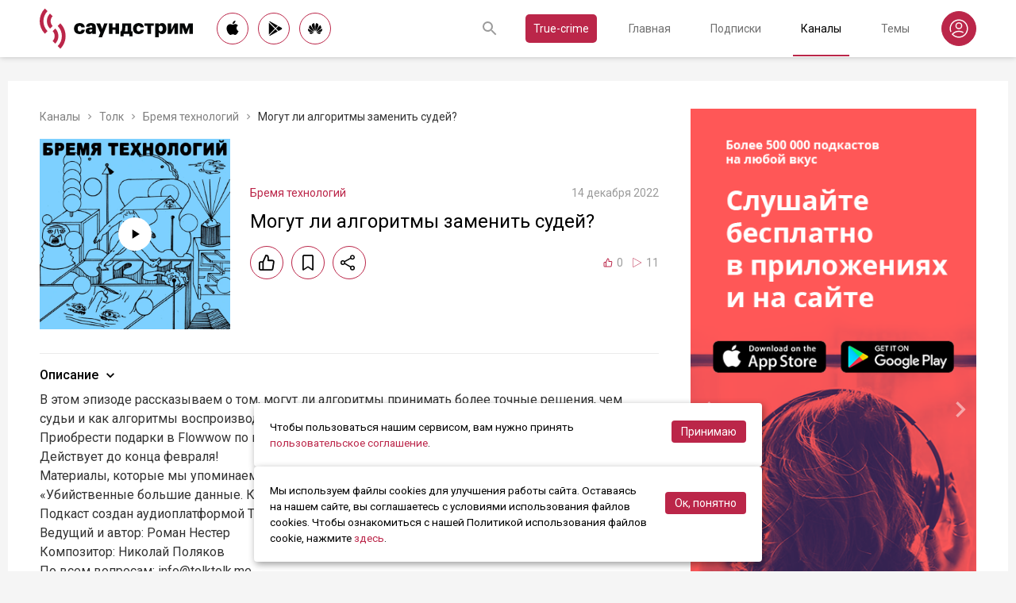

--- FILE ---
content_type: text/html; charset=utf-8
request_url: https://soundstream.media/clip/mogut-li-algoritmy-pomoch-sudebnoy-sisteme
body_size: 37563
content:
<!doctype html>
<html data-n-head-ssr prefix="og: https://ogp.me/ns#" lang="ru" data-n-head="%7B%22prefix%22:%7B%22ssr%22:%22og:%20https://ogp.me/ns#%22%7D,%22lang%22:%7B%22ssr%22:%22ru%22%7D%7D">
  <head >
    <title>Могут ли алгоритмы заменить судей? - слушать подкаст</title><meta data-n-head="ssr" charset="utf-8"><meta data-n-head="ssr" name="apple-itunes-app" content="app-id=975657561"><meta data-n-head="ssr" name="google-play-app" content="app-id=media.soundstream.soundstream"><meta data-n-head="ssr" name="yandex-verification" content="b1d30c76e863da5a"><meta data-n-head="ssr" data-hid="charset" charset="utf-8"><meta data-n-head="ssr" data-hid="viewport" name="viewport" content="width=device-width, initial-scale=1, shrink-to-fit=no, user-scalable=no, viewport-fit=cover"><meta data-n-head="ssr" data-hid="mobile-web-app-capable" name="mobile-web-app-capable" content="yes"><meta data-n-head="ssr" data-hid="apple-mobile-web-app-title" name="apple-mobile-web-app-title" content="Слушайте все подкасты в одном месте"><meta data-n-head="ssr" data-hid="og:type" name="og:type" property="og:type" content="website"><meta data-n-head="ssr" data-hid="og:title" name="og:title" property="og:title" content="Слушайте все подкасты в одном месте"><meta data-n-head="ssr" data-hid="og:site_name" name="og:site_name" property="og:site_name" content="Саундстрим"><meta data-n-head="ssr" data-hid="og:description" name="og:description" property="og:description" content="всё, что можно услышать: подкасты, эксклюзивный контент, аудиокниги, редакторские подборки и никакой музыки."><meta data-n-head="ssr" data-hid="og:url" name="og:url" property="og:url" content="https://soundstream.media"><meta data-n-head="ssr" data-hid="og:image" name="og:image" property="og:image" content="https://soundstream.media/icons/ss20.png"><meta data-n-head="ssr" data-hid="description" name="description" content="В этом эпизоде рассказываем о том, могут ли алгоритмы принимать более точные решения, чем судьи и как алгоритмы воспроизводят предрассудки общества.Приобрести подарки в Flowwow по промокоду TECH со ск..."><meta data-n-head="ssr" data-hid="ogTitle" property="og:title" content="Могут ли алгоритмы заменить судей? - слушать подкаст"><meta data-n-head="ssr" data-hid="ogDescription" property="og:description" content="В этом эпизоде рассказываем о том, могут ли алгоритмы принимать более точные решения, чем судьи и как алгоритмы воспроизводят предрассудки общества.Приобрести подарки в Flowwow по промокоду TECH со ск..."><meta data-n-head="ssr" data-hid="ogImage" property="og:image" content="undefined"><meta data-n-head="ssr" data-hid="ogUrl" property="og:url" content="https://soundstream.media/clip/mogut-li-algoritmy-pomoch-sudebnoy-sisteme"><link data-n-head="ssr" rel="stylesheet" href="https://fonts.googleapis.com/css?family=Roboto:300,400,500&amp;amp;subset=cyrillic"><link data-n-head="ssr" data-hid="shortcut-icon" rel="shortcut icon" href="/_nuxt/icons/icon_64x64.d15ca3.png"><link data-n-head="ssr" data-hid="apple-touch-icon" rel="apple-touch-icon" href="/_nuxt/icons/icon_512x512.d15ca3.png" sizes="512x512"><link data-n-head="ssr" rel="manifest" href="/_nuxt/manifest.4075804f.json" data-hid="manifest"><link data-n-head="ssr" data-hid="canonical" rel="canonical" href="https://soundstream.media/clip/mogut-li-algoritmy-pomoch-sudebnoy-sisteme"><script data-n-head="ssr" src="https://cdn.jsdelivr.net/npm/hls.js@latest" async></script><link rel="preload" href="/_nuxt/982f770.js" as="script"><link rel="preload" href="/_nuxt/1950785.js" as="script"><link rel="preload" href="/_nuxt/b0c6b62.js" as="script"><link rel="preload" href="/_nuxt/5f7618b.js" as="script"><link rel="preload" href="/_nuxt/9dc9736.js" as="script"><link rel="preload" href="/_nuxt/645c034.js" as="script"><style data-vue-ssr-id="090a7129:0 7e56e4e3:0 cd6a4952:0 eb171436:0 b1945032:0 8c1e1c5a:0 16cf8b94:0 81a300f0:0 46956639:0 ca1901e6:0 b9d6b68a:0 5d5d2069:0 38bb7bae:0 440eedb0:0 f76fe57a:0 41d39b1d:0 022be9b6:0 33c6b1b6:0 5488117d:0 a6bb840e:0 568fce96:0 0f7cb374:0 908f01a8:0 777821f5:0 934508dc:0">*{margin:0;padding:0;box-sizing:border-box}html{font-size:16px;line-height:24px}body,html{height:100%}body{font-family:"Roboto",Arial,sans-serif;font-size:1rem;line-height:1.5;width:100%;color:#000;background:#f5f5f5;-webkit-text-size-adjust:100%;-moz-text-size-adjust:100%;-ms-text-size-adjust:100%}article,aside,details,figcaption,figure,footer,header,main,nav,section,summary{display:block}img{display:inline-block;vertical-align:middle;border:none;max-width:100%}button,input,textarea{color:#000;outline:none;border:none;font-family:"Roboto",Arial,sans-serif;font-size:1rem;line-height:1.5;-webkit-appearance:none;-moz-appearance:none}button{background:none;cursor:pointer;border:none}button:disabled{cursor:auto}button::-moz-focus-inner{border:0}:focus{outline:none}::-moz-focus-inner{border:0}::selection{background:rgba(246,77,88,.1)}::-moz-selection{background:rgba(246,77,88,.1)}a{color:#bb2649;outline:none;text-decoration:none;transition:all .2s ease-in-out}.link{text-decoration:underline}.link:hover{text-decoration:none}svg{display:block}h1,h2,h3,h4,h5,h6{font-family:"Roboto",Arial,sans-serif;font-weight:400;padding-top:5px;line-height:1.25;padding-bottom:3px}h1{margin:0 0 10px}@media (min-width:1020px){h1{font-size:1.75rem}}@media (min-width:780px) and (max-width:1019px){h1{font-size:1.5rem}}@media (max-width:779px){h1{font-size:1.25rem}}h2{margin:0 0 10px}@media (min-width:1020px){h2{font-size:1.5rem}}@media (min-width:780px) and (max-width:1019px){h2{font-size:1.25rem}}@media (max-width:779px){h2{font-size:1.125rem}}h3{margin:0 0 10px}@media (min-width:1020px){h3{font-size:1.375rem}}@media (min-width:780px) and (max-width:1019px){h3{font-size:1.125rem}}@media (max-width:779px){h3{font-size:1rem}}h4{margin:0 0 10px}@media (min-width:1020px){h4{font-size:1.25rem}}@media (min-width:780px) and (max-width:1019px){h4{font-size:1rem}}@media (max-width:779px){h4{font-size:.875rem}}h5{margin:0 0 10px}@media (min-width:1020px){h5{font-size:1.125rem}}@media (min-width:780px) and (max-width:1019px){h5{font-size:.875rem}}@media (max-width:779px){h5{font-size:.75rem}}h6{margin:0 0 10px}@media (min-width:1020px){h6{font-size:1rem}}@media (min-width:780px) and (max-width:1019px){h6{font-size:.875rem}}@media (max-width:779px){h6{font-size:.75rem}}p{margin:0 0 1rem}ol,ul{padding-left:20px;margin-bottom:16px}li{margin-bottom:8px}b,strong{font-weight:500}#__layout,#__nuxt{width:100%;height:100%}.modal--opened,.wrapper{overflow:hidden}.wrapper{width:100%;min-height:100%;display:flex;flex-direction:column}.inner{position:relative;margin:0 auto;background:#fff}@media (min-width:1260px){.inner{max-width:1260px;padding:0 40px}}@media (min-width:1020px) and (max-width:1259px){.inner{max-width:1020px;padding:0 30px}}@media (min-width:780px) and (max-width:1019px){.inner{max-width:780px;padding:0 20px}}@media (max-width:779px){.inner{width:100%;padding:0 16px}}.main{flex:1}@media (min-width:1020px){.main{margin:102px 0 60px}}@media (max-width:1019px){.main{margin:72px 0 40px}}@media (min-width:1260px){.main>.inner{min-height:calc(100vh - 405px)}}@media (min-width:1020px) and (max-width:1259px){.main>.inner{min-height:calc(100vh - 394px)}}@media (min-width:780px) and (max-width:1019px){.main>.inner{min-height:calc(100vh - 310px)}}@media (max-width:779px){.main>.inner{min-height:calc(100vh - 409px)}}.page{width:100%}@media (min-width:1260px){.page{padding-top:35px;padding-bottom:35px}}@media (min-width:780px) and (max-width:1259px){.page{padding-top:25px;padding-bottom:25px}}@media (max-width:779px){.page{padding-top:20px;padding-bottom:20px}}.page__cover{position:relative}@media (min-width:1260px){.page__cover{margin:-35px -40px 25px}}@media (min-width:780px) and (max-width:1259px){.page__cover{margin-top:-25px}}@media (min-width:1020px) and (max-width:1259px){.page__cover{margin-left:-30px;margin-right:-30px;margin-bottom:25px}}@media (min-width:780px) and (max-width:1019px){.page__cover{margin-left:-20px;margin-right:-20px;margin-bottom:18px}}@media (max-width:779px){.page__cover{margin:-20px -16px 17px}}.page__cover img{max-width:none;width:100%}.page__cover--bg{max-height:280px;height:280px}.page__cover--channels{background:url(/_nuxt/img/channels-cover.4e7952b.jpg) no-repeat scroll 50% 50%}@media only screen and (-webkit-min-device-pixel-ratio:1.5),only screen and (min-resolution:144dpi){.page__cover--channels{background:url(/_nuxt/img/channels-cover@2x.ca4dd9f.jpg);background-size:1260px 280px}}.page__cover-mask{width:100%;background:url(/_nuxt/img/ss-logo-icon.9c5b2b3.png) no-repeat scroll 50% 50%;background-size:75px 75px;display:flex;align-content:center;justify-content:center}.page__cover-mask:after{content:"";display:block;padding-top:22.223%}.page__title{display:flex;border-bottom:1px solid #ebebeb;justify-content:space-between;align-items:flex-end}@media (min-width:1020px){.page__title{margin-bottom:20px;padding-bottom:10px}}@media (max-width:1019px){.page__title{margin-bottom:15px;padding-bottom:5px}}.page__title h1{margin:0;padding-top:0;font-weight:400}@media (min-width:1020px){.page__title h1{font-size:1.75rem}}@media (min-width:780px) and (max-width:1019px){.page__title h1{font-size:1.5rem}}@media (max-width:779px){.page__title h1{font-size:1.25rem}}.page__title--pseudo{border-bottom:1px solid #ebebeb}@media (max-width:1019px){.page__title--pseudo{margin-bottom:15px;padding-bottom:5px}}@media (min-width:1020px){.page__title--pseudo{font-size:1.75rem;margin-bottom:20px;padding-bottom:10px}}@media (min-width:780px) and (max-width:1019px){.page__title--pseudo{font-size:1.5rem}}@media (max-width:779px){.page__title--pseudo{font-size:1.25rem}}.page__sub-title{display:flex;align-items:baseline}@media (min-width:1020px){.page__sub-title{font-size:1.5rem;margin-bottom:12px}}@media (min-width:780px) and (max-width:1019px){.page__sub-title{font-size:1.375rem;margin-bottom:10px}}@media (max-width:779px){.page__sub-title{font-size:1.125rem;margin-bottom:10px}}.page__sub-title span{color:#9b9b9b}@media (min-width:1020px){.page__sub-title span{margin-left:18px;font-size:1rem}}@media (min-width:780px) and (max-width:1019px){.page__sub-title span{margin-left:15px;font-size:.875rem}}@media (max-width:779px){.page__sub-title span{margin-left:10px;font-size:.75rem}}.page__sub-title a,.page__sub-title button{color:#bb2649;transition:all .3s ease-in-out}@media not all and (pointer:coarse){.page__sub-title a:hover,.page__sub-title button:hover{opacity:.8}}@media (min-width:1020px){.page__sub-title a,.page__sub-title button{margin-left:18px;font-size:1rem}}@media (min-width:780px) and (max-width:1019px){.page__sub-title a,.page__sub-title button{margin-left:15px;font-size:.875rem}}@media (max-width:779px){.page__sub-title a,.page__sub-title button{margin-left:10px;font-size:.75rem}}.page__description{color:#333;font-size:1rem;margin-bottom:25px}.page__breadcrumbs{flex-wrap:wrap;color:#9b9b9b;margin-bottom:12px;font-size:.875rem}.page__breadcrumbs>*{display:inline}.page__breadcrumbs span{color:#333}.page__breadcrumbs a{transition:all .3s ease-in-out;color:grey}@media not all and (pointer:coarse){.page__breadcrumbs a:hover{color:#bb2649}}.page__breadcrumbs svg{width:14px;height:14px;margin:0 5px;position:relative;top:2px}.page__list{display:flex;flex-wrap:wrap;align-items:flex-start}@media (min-width:780px){.page__list{margin:0 -10px}}@media (max-width:779px){.page__list{margin:0 -8px}}.page__more{height:60px;position:relative}.page__empty{font-size:1rem;color:#9b9b9b}.page__aside--right{flex-shrink:0}@media (min-width:1260px){.page__aside--right{width:400px;padding-left:40px}}@media (min-width:1020px) and (max-width:1259px){.page__aside--right{width:320px;padding-left:20px}}@media (min-width:780px) and (max-width:1019px){.page__aside--right{width:280px;padding-left:20px}}@media (max-width:779px){.page__aside--right{text-align:center;max-width:100%;padding-top:10px}}.page__col{flex-grow:1}@media (min-width:780px){.page-row{display:flex}}.page-ctrl{display:flex}.page-ctrl__item{color:#9b9b9b;position:relative;transition:all .3s ease-in-out}@media not all and (pointer:coarse){.page-ctrl__item:hover{color:#000}}@media (min-width:780px){.page-ctrl__item{padding:1px 10px;font-size:1rem}}@media (min-width:1020px){.page-ctrl__item{margin-left:20px}}@media (min-width:780px) and (max-width:1019px){.page-ctrl__item{margin-left:15px}}@media (max-width:779px){.page-ctrl__item{margin-left:5px;padding:1px 7px;font-size:.875rem}}.page-ctrl__item--active{color:#bb2649}@media not all and (pointer:coarse){.page-ctrl__item--active:hover{color:#bb2649}}.page-ctrl__item--active:after{content:"";height:1px;width:100%;background:#bb2649;position:absolute;left:0}@media (min-width:1020px){.page-ctrl__item--active:after{bottom:-11px}}@media (max-width:1019px){.page-ctrl__item--active:after{bottom:-6px}}.cover{position:relative}.cover__mask{width:100%;background:url(/_nuxt/img/ss-logo-icon.9c5b2b3.png) no-repeat scroll 50% 50%;background-size:75px 75px;display:flex;align-content:center;justify-content:center}.cover__mask:after{content:"";display:block;padding-top:100%}.cover__button{position:absolute;left:0;top:0;width:100%;height:100%;display:flex;align-items:center;justify-content:center;border:3px solid transparent;transition:all .3s ease-in-out}@media not all and (pointer:coarse){.cover__button:hover{border-color:#bb2649;background:rgba(0,0,0,.1)}}.cover__button:hover .cover__icon{opacity:1;background:#bb2649;fill:#fff}.cover__icon{position:relative;width:42px;height:42px;border-radius:42px;display:flex;align-items:center;justify-content:center;background:#fff;fill:#000;transition:all .3s ease-in-out}.cover__icon--active{background:#bb2649;fill:#fff}.cover__explicit{position:absolute;right:10px;top:10px;border-radius:3px;z-index:10}.cover__icon--bell{left:-10px;top:-10px;width:28px;height:28px;border-radius:28px;display:flex;align-items:center;justify-content:center}.cover__icon--bell,.cover__icon--dot{position:absolute;background:#bb2649;z-index:10}.cover__icon--dot{border-radius:10px;width:14px;height:14px;right:-5px;top:-5px}.list-item{transition:none}@media (min-width:780px){.list-item{padding:0 10px}}@media (max-width:779px){.list-item{padding:0 8px}}.list-item__link{color:#000;transition:color .3s ease-in-out}@media not all and (pointer:coarse){.list-item__link:hover{color:#bb2649}}.list-item__cover{flex-shrink:0;display:block}.list-item__cover button{width:100%}.list-item__image{transition:all .3s ease-in-out;width:100%;max-width:none}.list-item__meta{display:flex;align-items:center;justify-content:space-between;margin-top:auto}.list-item__published{color:#9b9b9b;font-size:.875rem;margin-right:auto}.list-item__title{color:#000;transition:color .3s ease-in-out;line-height:1.2}.list-item__title a{color:#000}@media not all and (pointer:coarse){.list-item__title a:hover{color:#bb2649}}.list-item--row{display:flex}@media (min-width:780px){.list-item--row{margin-bottom:20px}}@media (max-width:779px){.list-item--row{margin-bottom:16px}}@media (min-width:780px){.list-item--row{width:50%}}@media (max-width:779px){.list-item--row{width:100%}}@media (min-width:780px){.list-item--row .list-item__cover{margin-right:20px}}@media (min-width:1260px){.list-item--row .list-item__cover{width:180px;height:180px}}@media (min-width:1020px) and (max-width:1259px){.list-item--row .list-item__cover{width:130px;height:130px}}@media (min-width:780px) and (max-width:1019px){.list-item--row .list-item__cover{width:100px;height:100px}}@media (max-width:779px){.list-item--row .list-item__cover{width:80px;height:80px;margin-right:15px}}.list-item--row .list-item__info{flex-grow:1;display:flex;flex-direction:column}@media (min-width:1260px){.list-item--row .list-item__info{padding:12px 0 10px}}@media (min-width:1020px) and (max-width:1259px){.list-item--row .list-item__info{padding:5px 0 2px}}@media (min-width:780px) and (max-width:1019px){.list-item--row .list-item__info{padding:4px 0 2px}}@media (max-width:779px){.list-item--row .list-item__info{padding:4px 0 1px}}.list-item--row .list-item__title{line-height:1.25;word-break:break-word}@media (min-width:780px){.list-item--row .list-item__title{overflow:hidden;text-overflow:ellipsis;-webkit-line-clamp:2;display:-webkit-box;-webkit-box-orient:vertical}}@media (max-width:779px){.list-item--row .list-item__title{overflow:hidden;text-overflow:ellipsis;-webkit-line-clamp:1;display:-webkit-box;-webkit-box-orient:vertical}}@media (min-width:1260px){.list-item--row .list-item__title{font-size:1.375rem;margin-bottom:10px}}@media (min-width:1020px) and (max-width:1259px){.list-item--row .list-item__title{font-size:1.25rem;margin-bottom:5px}}@media (min-width:780px) and (max-width:1019px){.list-item--row .list-item__title{font-size:1.125rem;margin-bottom:5px}}@media (max-width:779px){.list-item--row .list-item__title{font-size:1rem;margin-bottom:5px}}.list-item--row .list-item__text{color:#9b9b9b;font-weight:300;word-break:break-word}@media (min-width:1260px){.list-item--row .list-item__text{font-size:1rem;overflow:hidden;text-overflow:ellipsis;-webkit-line-clamp:4;display:-webkit-box;-webkit-box-orient:vertical;line-height:22px}}@media (min-width:1020px) and (max-width:1259px){.list-item--row .list-item__text{font-size:1rem;overflow:hidden;text-overflow:ellipsis;-webkit-line-clamp:3;display:-webkit-box;-webkit-box-orient:vertical;line-height:22px}}@media (min-width:780px) and (max-width:1019px){.list-item--row .list-item__text{font-size:.875rem;overflow:hidden;text-overflow:ellipsis;-webkit-line-clamp:2;display:-webkit-box;-webkit-box-orient:vertical;line-height:20px}}@media (max-width:779px){.list-item--row .list-item__text{font-size:.875rem;overflow:hidden;text-overflow:ellipsis;-webkit-line-clamp:2;display:-webkit-box;-webkit-box-orient:vertical;line-height:20px}}@media (min-width:1260px){.list-item--clip .list-item__text,.list-item--playlist .list-item__text{overflow:hidden;text-overflow:ellipsis;-webkit-line-clamp:3;display:-webkit-box;-webkit-box-orient:vertical}}@media (min-width:1020px) and (max-width:1259px){.list-item--clip .list-item__text,.list-item--playlist .list-item__text{overflow:hidden;text-overflow:ellipsis;-webkit-line-clamp:2;display:-webkit-box;-webkit-box-orient:vertical}}@media (min-width:780px) and (max-width:1019px){.list-item--clip .list-item__text,.list-item--playlist .list-item__text{overflow:hidden;text-overflow:ellipsis;-webkit-line-clamp:1;display:-webkit-box;-webkit-box-orient:vertical}}@media (max-width:779px){.list-item--clip .list-item__text,.list-item--playlist .list-item__text{overflow:hidden;text-overflow:ellipsis;-webkit-line-clamp:1;display:-webkit-box;-webkit-box-orient:vertical}}@media (min-width:1260px){.list-item--grid{width:16.666667%}}@media (min-width:1020px) and (max-width:1259px){.list-item--grid{width:20%}}@media (min-width:780px) and (max-width:1019px){.list-item--grid{width:25%}}@media (min-width:540px) and (max-width:779px){.list-item--grid{width:33.33333%}}@media (max-width:539px){.list-item--grid{width:50%}}@media (min-width:780px){.list-item--grid{margin-bottom:35px}}@media (max-width:779px){.list-item--grid{margin-bottom:25px}}@media (min-width:780px){.list-item--grid .list-item__cover{margin-bottom:10px}}@media (max-width:779px){.list-item--grid .list-item__cover{margin-bottom:5px}}.list-item--grid .list-item__title{line-height:1.4}@media (min-width:780px){.list-item--grid .list-item__title{font-size:1rem}}@media (max-width:779px){.list-item--grid .list-item__title{font-size:.875rem}}@media not all and (pointer:coarse){.list-item--channel:hover .list-item__title,.list-item--playlist:hover .list-item__title{color:#bb2649}.list-item--channel:hover .cover__button,.list-item--playlist:hover .cover__button{border-color:#bb2649;background:rgba(0,0,0,.1)}}.clips .list-item,.sp-list .list-item{width:100%}.button-icon{overflow:hidden;position:relative;width:42px;height:42px;border-radius:42px;border:1px solid #bb2649;background:#fff;display:flex;align-items:center;justify-content:center;fill:#000;color:#000;transition:all .3s ease-in-out}@media not all and (pointer:coarse){.button-icon:hover{background:#bb2649;fill:#fff;color:#fff}}.button-icon--active{background:#bb2649;fill:#fff;color:#fff}.form{max-width:380px}.form,.form__item{margin-bottom:20px}.form__item{position:relative;padding-right:15px}.form__item-caption{font-size:.75rem;font-style:italic;color:grey;padding-top:3px}.form__area,.form__input,.form__select{width:100%;display:block;font-size:.875rem;border:1px solid rgba(0,0,0,.2);height:42px;padding:10px 14px}.form__area{height:120px}.form__select{padding:10px 11px}.form__select-label{font-size:.875rem;position:absolute;top:1px;bottom:1px;left:1px;right:16px;padding:10px 13px;color:rgba(0,0,0,.55);pointer-events:none;background:#fff}.form__required{position:absolute;top:5px;right:0;font-size:1rem;color:red}.form__required-text{font-size:.75rem;color:grey;font-style:italic;margin-bottom:10px}.form__required-text span{color:red}.form__submit-button{height:52px;line-height:52px;border:1px solid #bb2649;border-radius:52px;display:inline-block;color:#000;padding:0 40px;transition:all .3s ease-in-out;font-size:1rem}@media not all and (pointer:coarse){.form__submit-button:hover{background:#bb2649;color:#fff}}.form__submit-button--filled{background:#bb2649;color:#fff}@media not all and (pointer:coarse){.form__submit-button--filled:hover{opacity:.8}}.form__submit{margin-bottom:20px}.checkbox{cursor:pointer;width:60px;min-width:60px;height:32px;border-radius:32px;background:#e6e6e6;padding:1px;display:flex;margin-right:20px;position:relative}.checkbox:before{content:"";width:30px;height:30px;border-radius:30px;background:#fff;position:absolute;top:1px;left:1px;transition:all .3s ease-in-out}.checkbox--active{background:#bb2649}.checkbox--active:before{left:29px}.error{display:flex;width:100%;background:#fff;padding:30px 0;align-items:center;justify-content:center}@media (min-width:1260px){.error{min-height:calc(100vh - 405px)}}@media (min-width:1020px) and (max-width:1259px){.error{min-height:calc(100vh - 394px)}}@media (min-width:780px) and (max-width:1019px){.error{min-height:calc(100vh - 310px)}}@media (max-width:779px){.error{min-height:calc(100vh - 409px)}}.error__info{text-align:center;max-width:400px}.error__icon{width:100px;height:100px;margin:0 auto 15px;background:url(/_nuxt/img/ss-logo-icon.9c5b2b3.png) no-repeat scroll 0 0;background-size:cover}.error__title{font-size:1.25rem;font-weight:500;color:#bb2649;margin-bottom:10px}.error__text{color:#7a7a7e;font-size:.875rem}.hooper{position:relative;width:100%}.hooper,.hooper *{box-sizing:border-box}.hooper li{margin:0}.hooper-list{overflow:hidden;width:100%;height:100%}.hooper-track{display:flex;box-sizing:border-box;width:100%;height:100%;padding:0;margin:0}.hooper.is-vertical .hooper-track{flex-direction:column;height:200px}.hooper.is-rtl{direction:rtl}.hooper-sr-only{position:absolute;width:1px;height:1px;padding:0;margin:-1px;overflow:hidden;clip:rect(0,0,0,0);border:0}.hooper-slide{flex-shrink:0;height:100%;margin:0;padding:0;list-style:none}.hooper-progress{position:absolute;top:0;right:0;left:0;height:4px;background-color:#efefef}.hooper-progress-inner{height:100%;background-color:#4285f4;transition:.3s}.hooper-pagination{position:absolute;bottom:0;right:50%;transform:translateX(50%);display:flex;padding:5px 10px}.hooper-indicators{display:flex;list-style:none;margin:0;padding:0}.hooper-indicator.is-active,.hooper-indicator:hover{opacity:1}.hooper-indicator{margin:0 5px;width:6px;height:6px;border-radius:5px;border:none;padding:0;background-color:#fff;cursor:pointer;opacity:.5}.hooper-pagination.is-vertical{bottom:auto;right:0;top:50%;transform:translateY(-50%)}.hooper-pagination.is-vertical .hooper-indicators{flex-direction:column}.hooper-pagination.is-vertical .hooper-indicator{width:6px}.hooper-next,.hooper-prev{background-color:transparent;border:none;padding:1em;position:absolute;top:50%;transform:translateY(-50%);cursor:pointer}.hooper-next.is-disabled,.hooper-prev.is-disabled{opacity:.3;cursor:not-allowed}.hooper-next{right:0}.hooper-next,.hooper-prev{opacity:.5;padding:0}.hooper-next:hover,.hooper-prev:hover{opacity:1}.hooper-next svg,.hooper-prev svg{width:40px;height:40px;fill:#fff}.hooper-prev{left:0}.hooper-navigation.is-vertical .hooper-next{top:auto;bottom:0;transform:none}.hooper-navigation.is-vertical .hooper-prev{top:0;bottom:auto;right:0;left:auto;transform:none}.hooper-navigation.is-rtl .hooper-prev{left:auto;right:0}.hooper-navigation.is-rtl .hooper-next{right:auto;left:0}.toast-container{position:fixed;z-index:9999;font-size:.8125rem}.toast-container .ease-out-top-enter{opacity:0;transform:translateY(-50%)}.toast-container .ease-out-top-enter-to{transition:all .5s;transform:translateY(0)}.toast-container .ease-out-top-leave-to{opacity:0;transition:all .5s;transform:translateY(-50%)}.toast-container .ease-out-top-leave-active{position:absolute}.toast-container .ease-out-top-move{transition:all .5s}.toast{color:#fff;padding:20px;margin-bottom:10px;border-radius:4px;position:relative;box-shadow:0 2px 2px 0 rgba(0,0,0,.25)}@media (min-width:780px){.toast{width:360px}}@media (max-width:779px){.toast{width:280px}}.toast__position--center{left:50%}@media (min-width:1260px){.toast__position--center{top:82px}}@media (min-width:780px){.toast__position--center{margin-left:-180px}}@media (min-width:1020px) and (max-width:1259px){.toast__position--center{top:80px}}@media (max-width:779px){.toast__position--center{margin-left:-140px;top:60px}}.toast div.toast-close-button{position:absolute;right:10px;top:5px}.toast div.toast-close-button button{color:#fff}.toast__title{font-weight:700}.toast--error{background:#dc3545}.toast--info{background:#007bff}.toast--wait{background:#17a2b8}.toast--success{background:#28a745}.toast--warning{background:#ffc107}
.nuxt-progress{position:fixed;top:0;left:0;right:0;height:2px;width:0;opacity:1;transition:width .1s,opacity .4s;background-color:#f64d58;z-index:999999}.nuxt-progress.nuxt-progress-notransition{transition:none}.nuxt-progress-failed{background-color:red}
.header[data-v-45dbddb0]{background:#fff;position:fixed;left:0;top:0;width:100%;transform:translateZ(0);z-index:1020;box-shadow:0 0 7px 0 rgba(0,0,0,.24)}@media (min-width:1020px){.header[data-v-45dbddb0]{height:72px}}@media (max-width:1019px){.header[data-v-45dbddb0]{height:52px}}.header__inner[data-v-45dbddb0]{height:100%;display:flex;align-items:center;justify-content:space-between}@media (min-width:780px){.header__button--nav[data-v-45dbddb0]{display:none}}@media (max-width:779px){.header__button--nav[data-v-45dbddb0]{width:30px;height:30px;display:flex;align-items:center;justify-content:center;margin-left:-8px}}.header__logo[data-v-45dbddb0]{transition:all .3s ease-in-out}@media not all and (pointer:coarse){.header__logo[data-v-45dbddb0]:hover{opacity:.7}}@media (min-width:1260px){.header__logo[data-v-45dbddb0]{margin-right:30px}}@media (min-width:1020px) and (max-width:1259px){.header__logo[data-v-45dbddb0]{margin-right:20px}}@media (min-width:780px) and (max-width:1019px){.header__logo[data-v-45dbddb0]{margin-right:15px}}@media (max-width:779px){.header__logo[data-v-45dbddb0]{margin:auto}}@media (max-width:1019px){.header__icon--logo[data-v-45dbddb0]{width:120px;height:32px}}@media (min-width:1260px){.header__stores[data-v-45dbddb0]{margin-right:10px}}
.store-links[data-v-7a15dde0]{display:flex;justify-content:space-between}.store-links__item--icon[data-v-7a15dde0]{border-radius:40px;display:flex;align-items:center;justify-content:center;color:#000;transition:all .3s ease-in-out}@media not all and (pointer:coarse){.store-links__item--icon[data-v-7a15dde0]:hover{color:#fff;background:#bb2649}}@media (min-width:780px){.store-links__item--icon[data-v-7a15dde0]{border:1px solid #bb2649}}@media (min-width:1020px){.store-links__item--icon[data-v-7a15dde0]{width:40px;height:40px}}@media (min-width:780px) and (max-width:1019px){.store-links__item--icon[data-v-7a15dde0]{width:32px;height:32px}}.store-links__icon--google[data-v-7a15dde0]{margin-left:3px}.store-links__icon--apple[data-v-7a15dde0]{margin-bottom:3px}.store-links__icon[data-v-7a15dde0]{width:18px;height:18px}.store-links__badge[data-v-7a15dde0]{height:40px;width:132px;transition:all .3s ease-in-out}@media not all and (pointer:coarse){.store-links__badge[data-v-7a15dde0]:hover{opacity:.7}}@media (min-width:780px) and (max-width:1019px){.header .store-links__item[data-v-7a15dde0]{margin-right:10px}}@media (max-width:779px){.header .store-links__item[data-v-7a15dde0]{margin:0 0 0 10px}}@media (max-width:779px){.header .store-links__icon--google[data-v-7a15dde0]{margin:0;width:16px;height:16px}}@media (max-width:779px){.header .store-links__icon--apple[data-v-7a15dde0]{margin:0 0 5px}}@media (min-width:1260px){.header .store-links__item[data-v-7a15dde0]{margin:0 12px 0 0}}@media (min-width:780px) and (max-width:1259px){.header .store-links__item[data-v-7a15dde0]{margin:0 10px 0 0}}@media (min-width:780px) and (max-width:1259px){.footer .store-links[data-v-7a15dde0]{flex-wrap:wrap;justify-content:flex-end;max-width:295px}}@media (max-width:779px){.footer .store-links[data-v-7a15dde0]{margin:0 -5px;flex-wrap:wrap;justify-content:center}}@media (min-width:1260px){.footer .store-links__item[data-v-7a15dde0]{margin:0 0 0 12px}}@media (min-width:780px) and (max-width:1259px){.footer .store-links__item[data-v-7a15dde0]{margin:0 0 0 10px}}@media (max-width:779px){.footer .store-links__item[data-v-7a15dde0]{margin:0 5px 10px}}@media (min-width:780px) and (max-width:1259px){.footer .store-links__item--apple[data-v-7a15dde0]{margin-left:50px;margin-bottom:12px}}.playlist .store-links__item[data-v-7a15dde0]{margin:0 0 0 10px;display:block}@media (min-width:780px) and (max-width:1019px){.playlist .store-links__item[data-v-7a15dde0]{margin-bottom:10px}}@media (max-width:539px){.playlist .store-links__item[data-v-7a15dde0]{margin-bottom:10px}}.playlist .store-links__badge[data-v-7a15dde0]{height:42px;width:142px}@media (min-width:780px) and (max-width:1019px){.playlist .store-links[data-v-7a15dde0]{display:block}}@media (max-width:539px){.playlist .store-links[data-v-7a15dde0]{display:block}}
.search[data-v-603932ec]{position:relative;margin-left:auto;display:flex;align-items:center;height:30px;transition:all .3s ease-in-out}@media (max-width:779px){.search[data-v-603932ec]{margin-right:-10px;margin-left:10px}}.search__input[data-v-603932ec]{display:none;flex-grow:1;height:30px}@media (min-width:1020px){.search__input[data-v-603932ec]{font-size:.875rem}}@media (max-width:1019px){.search__input[data-v-603932ec]{font-size:.8125rem}}.search__button[data-v-603932ec]{width:30px;height:30px;display:flex;align-items:center;justify-content:center;transition:all .3s ease-in-out}@media not all and (pointer:coarse){.search__button[data-v-603932ec]:hover{opacity:.7}}.search__button--clear[data-v-603932ec]{display:none}.search--opened[data-v-603932ec]{flex-grow:1}@media (max-width:779px){.search--opened[data-v-603932ec]{position:absolute;margin:0;left:5px;right:5px;top:0;height:100%}}.search--opened .search__input[data-v-603932ec]{display:block;padding:0 35px;width:100px}@media (min-width:780px){.search--opened .search__input[data-v-603932ec]{border-bottom:1px solid #9b9b9b}}@media (max-width:779px){.search--opened .search__input[data-v-603932ec]{height:100%}}.search--opened .search__button--submit[data-v-603932ec]{position:absolute;left:0;top:0}.search--opened .search__button--submit svg[data-v-603932ec]{fill:#bb2649}.search--opened .search__button--clear[data-v-603932ec]{display:flex;position:absolute;right:0;top:0}@media (max-width:779px){.search--opened .search__button[data-v-603932ec]{top:11px}}
.header-nav[data-v-76fa3dea]{display:flex}@media (min-width:1260px){.header-nav[data-v-76fa3dea]{font-size:1rem}}@media (min-width:1020px){.header-nav[data-v-76fa3dea]{font-size:.875rem}}@media (min-width:780px) and (max-width:1019px){.header-nav[data-v-76fa3dea]{font-size:.8125rem}}@media (max-width:779px){.header-nav[data-v-76fa3dea]{display:none}}@media (min-width:1260px){.header-nav__item[data-v-76fa3dea]{margin-left:30px}}@media (min-width:1020px) and (max-width:1259px){.header-nav__item[data-v-76fa3dea]{margin-left:20px}}@media (min-width:780px) and (max-width:1019px){.header-nav__item[data-v-76fa3dea]{margin-left:10px}}.header-nav__link[data-v-76fa3dea]{position:relative;color:#333;opacity:.7;transition:all .3s ease-in-out}@media not all and (pointer:coarse){.header-nav__link[data-v-76fa3dea]:hover{opacity:1}}@media (min-width:1020px){.header-nav__link[data-v-76fa3dea]{padding:10px}}@media (min-width:780px) and (max-width:1019px){.header-nav__link[data-v-76fa3dea]{padding:10px 5px}}.header-nav__link--emph[data-v-76fa3dea]{background-color:#bb2649;color:#fff;opacity:1;border-radius:5px}.header-nav__link--active[data-v-76fa3dea]{color:#000;opacity:1}.header-nav__link--active[data-v-76fa3dea]:after{content:"";position:absolute;left:0;width:100%;height:2px;background:#bb2649}@media (min-width:1020px){.header-nav__link--active[data-v-76fa3dea]:after{bottom:-17px}}@media (max-width:1019px){.header-nav__link--active[data-v-76fa3dea]:after{bottom:-7px}}.modal .header-nav[data-v-76fa3dea]{display:block;border-bottom:1px solid #ebebeb;padding-bottom:20px;margin-bottom:25px}.modal .header-nav__item[data-v-76fa3dea]{padding:8px 0}.modal .header-nav__link[data-v-76fa3dea]:after{display:none}.modal .header-nav__link--emph[data-v-76fa3dea]{margin-left:-10px;padding:6px 10px;border-radius:0}
.header-login[data-v-64c71384]{position:relative}.header-login:hover .user-nav[data-v-64c71384]{display:block}@media (min-width:1260px){.header-login[data-v-64c71384]{margin-left:30px}}@media (min-width:1020px) and (max-width:1259px){.header-login[data-v-64c71384]{margin-left:20px}}@media (min-width:780px) and (max-width:1019px){.header-login[data-v-64c71384]{margin-left:15px}}@media (max-width:779px){.header-login[data-v-64c71384]{display:none}}.header-login__button[data-v-64c71384]{border-radius:44px;border:1px solid #bb2649;display:flex;align-items:center;justify-content:center;background:#bb2649;overflow:hidden;transition:all .3s ease-in-out}@media not all and (pointer:coarse){.header-login__button[data-v-64c71384]:hover{opacity:.7}}@media (min-width:1020px){.header-login__button[data-v-64c71384]{width:44px;height:44px}}@media (min-width:780px) and (max-width:1019px){.header-login__button[data-v-64c71384]{width:36px;height:36px}}.header-login__button--image[data-v-64c71384]{background:none}.header-login__button--active[data-v-64c71384]:after{content:"";height:2px;background:#bb2649;width:100%;left:0;position:absolute;bottom:-14px}.header-login__avatar[data-v-64c71384]{width:100%;height:100%;-o-object-fit:cover;object-fit:cover;-o-object-position:center;object-position:center}@media (max-width:1019px){.header-login__icon[data-v-64c71384]{width:34px;height:34px}}.user-nav[data-v-64c71384]{position:absolute;width:260px;top:40px;right:-40px;padding-top:18px}.user-nav__inner[data-v-64c71384]{background:#fff;z-index:1020;padding:30px 40px;box-shadow:0 4px 7px 0 rgba(0,0,0,.24)}.user-nav__item[data-v-64c71384]{letter-spacing:1px;font-size:.875rem;margin-bottom:20px}.user-nav__link[data-v-64c71384]{color:#000;transition:all .3s ease-in-out}@media not all and (pointer:coarse){.user-nav__link[data-v-64c71384]:hover{color:#bb2649}}.user-nav__logout[data-v-64c71384]{padding-top:20px;border-top:1px solid #ebebeb}.user-nav__logout button[data-v-64c71384]{letter-spacing:1px;font-size:.875rem;transition:all .3s ease-in-out}@media not all and (pointer:coarse){.user-nav__logout button[data-v-64c71384]:hover{color:#bb2649}}.nav-enter-active[data-v-64c71384]{transition:all .3s ease-in-out}.nav-enter[data-v-64c71384],.nav-leave-to[data-v-64c71384]{transform:translateY(-18px);opacity:0}
.clip[data-v-13244872]{margin-bottom:30px}.clip__purchase-button[data-v-13244872]{display:none}.clip__row[data-v-13244872]{padding-top:5px;padding-bottom:30px;border-bottom:1px solid #ebebeb;margin-bottom:15px}@media (min-width:1020px){.clip__row[data-v-13244872]{display:flex;align-items:center}}@media (min-width:540px) and (max-width:779px){.clip__row[data-v-13244872]{display:flex;align-items:center}}.clip__cover[data-v-13244872]{flex-shrink:0;position:relative}@media (min-width:1260px){.clip__cover[data-v-13244872]{width:240px;margin-right:25px}}@media (min-width:1020px) and (max-width:1259px){.clip__cover[data-v-13244872]{width:200px;margin-right:25px}}@media (min-width:780px) and (max-width:1019px){.clip__cover[data-v-13244872]{width:100%;margin-bottom:15px}.clip__cover img[data-v-13244872]{width:100%}}@media (min-width:540px) and (max-width:779px){.clip__cover[data-v-13244872]{width:200px;margin-right:20px}}@media (max-width:539px){.clip__cover[data-v-13244872]{width:100%;margin-bottom:15px}.clip__cover img[data-v-13244872]{width:100%}}.clip__cover button[data-v-13244872]{display:block;width:100%}.clip__info[data-v-13244872]{flex-grow:1;display:flex;flex-direction:column}@media (min-width:1260px){.clip__info[data-v-13244872]{padding:15px 0 20px}}@media (min-width:1020px) and (max-width:1259px){.clip__info[data-v-13244872]{padding:10px 0 15px}}@media (min-width:540px) and (max-width:779px){.clip__info[data-v-13244872]{padding:5px 0 10px}}.clip__info--top[data-v-13244872]{margin-bottom:10px}.clip__info--bottom[data-v-13244872],.clip__info--top[data-v-13244872]{display:flex;justify-content:space-between;align-items:center}.clip__info--bottom[data-v-13244872]{margin-top:auto}.clip__published[data-v-13244872]{color:#9b9b9b;text-align:right}@media (min-width:780px){.clip__published[data-v-13244872]{font-size:.875rem}}@media (max-width:779px){.clip__published[data-v-13244872]{font-size:.75rem}}.clip__playlist[data-v-13244872]{transition:all .3s ease-in-out}@media not all and (pointer:coarse){.clip__playlist[data-v-13244872]:hover{opacity:.8}}@media (min-width:780px){.clip__playlist[data-v-13244872]{font-size:.875rem}}@media (max-width:779px){.clip__playlist[data-v-13244872]{font-size:.75rem}}.clip__title[data-v-13244872]{line-height:1.3;margin-bottom:15px}@media (min-width:1260px){.clip__title[data-v-13244872]{font-size:1.5rem}}@media (min-width:1020px) and (max-width:1259px){.clip__title[data-v-13244872]{font-size:1.375rem}}@media (min-width:780px) and (max-width:1019px){.clip__title[data-v-13244872]{font-size:1.25rem}}@media (max-width:779px){.clip__title[data-v-13244872]{font-size:1.125rem}}.clip__actions[data-v-13244872]{display:flex;align-items:center}.clip__actions-item[data-v-13244872]{margin-right:10px}.clip__description[data-v-13244872]{word-break:break-word;border-bottom:1px solid #ebebeb;padding-bottom:15px}.clip__description-title[data-v-13244872]{display:inline-flex;align-items:center;font-weight:500;font-size:1rem}.clip__description-text[data-v-13244872]{color:#333;white-space:pre-wrap;padding-top:7px}@media (min-width:1020px){.clip__description-text[data-v-13244872]{font-size:1rem}}@media (max-width:1019px){.clip__description-text[data-v-13244872]{font-size:.875rem}}.clip__description-icon[data-v-13244872]{transition:all .3s ease-in-out;margin-left:5px}.clip__description-icon--active[data-v-13244872]{transform:rotate(90deg)}.clip .stores-buttons[data-v-13244872]{margin-bottom:15px;text-align:right}.playlist__sub-title[data-v-13244872]{font-size:1rem;color:#9b9b9b;margin-bottom:2px}.playlist__title[data-v-13244872]{font-size:1.375rem;line-height:1.3;margin-bottom:20px}
.player-actions .like-button[data-v-6276d996]{width:34px;height:34px}.player-actions .like-button__icon[data-v-6276d996]{width:18px;height:18px}
.player-actions .favorites-button[data-v-46ab6a58]{width:34px;height:34px}.player-actions .favorites-button__icon[data-v-46ab6a58]{width:18px;height:18px}
.share-button[data-v-51c8e30d]{padding-right:4px}.page__cover .share-button[data-v-51c8e30d]{position:absolute;left:40px;bottom:20px}@media (min-width:1260px){.page__cover .share-button[data-v-51c8e30d]{left:40px;bottom:20px}}@media (min-width:1020px) and (max-width:1259px){.page__cover .share-button[data-v-51c8e30d]{left:30px;bottom:20px}}@media (min-width:780px) and (max-width:1019px){.page__cover .share-button[data-v-51c8e30d]{left:20px;bottom:15px}}@media (max-width:779px){.page__cover .share-button[data-v-51c8e30d]{left:16px;bottom:10px}}.player-actions .share-button[data-v-51c8e30d]{width:34px;height:34px;padding-right:2px}.player-actions .share-button__icon[data-v-51c8e30d]{width:18px;height:18px}
.counters[data-v-80d128d6]{font-size:.875rem}.counters[data-v-80d128d6],.counters__item[data-v-80d128d6]{display:flex;align-items:center}.counters__item[data-v-80d128d6]{margin:0 12px 0 0;color:#9b9b9b}.counters__item[data-v-80d128d6]:last-of-type{margin:0}.counters__item svg[data-v-80d128d6]{margin-right:5px}.counters--right .counters__item[data-v-80d128d6]{margin:0 0 0 20px}
.cover[data-v-6c2fb33c]{cursor:pointer}.list-item__meta a[data-v-6c2fb33c]{font-size:.875rem}
.list-item__icons[data-v-656673e8]{display:flex;align-items:center;margin-left:10px}.list-item__icons svg[data-v-656673e8]{margin-left:7px}
.footer[data-v-29309a94]{position:relative;background:#fff}@media (min-width:780px){.footer__top[data-v-29309a94]{display:flex;justify-content:space-between;align-items:center}}@media (min-width:1020px){.footer__top[data-v-29309a94]{padding:30px 0}}@media (min-width:780px) and (max-width:1019px){.footer__top[data-v-29309a94]{padding:25px 0}}@media (max-width:779px){.footer__top[data-v-29309a94]{padding:20px 0 10px}}.footer__logo[data-v-29309a94]{transition:all .3s ease-in-out}@media not all and (pointer:coarse){.footer__logo[data-v-29309a94]:hover{opacity:.7}}@media (min-width:1260px){.footer__logo[data-v-29309a94]{margin-left:50px}}@media (max-width:1019px){.footer__logo[data-v-29309a94]{display:none}}.footer__info[data-v-29309a94]{display:flex;flex-direction:column}@media (min-width:780px){.footer__info[data-v-29309a94]{align-items:flex-end}}@media (max-width:779px){.footer__info[data-v-29309a94]{align-items:center}}@media (min-width:1260px){.footer__social[data-v-29309a94]{margin-bottom:25px}}@media (max-width:1259px){.footer__social[data-v-29309a94]{margin-bottom:20px}}.footer__bottom[data-v-29309a94]{display:flex;justify-content:space-between;align-items:center;border-top:1px solid #9b9b9b}@media (min-width:780px){.footer__bottom[data-v-29309a94]{font-size:.75rem}}@media (min-width:1020px){.footer__bottom[data-v-29309a94]{height:58px}}@media (max-width:1019px){.footer__bottom[data-v-29309a94]{height:44px}}@media (max-width:779px){.footer__bottom[data-v-29309a94]{font-size:.6875rem}}.footer__agreement[data-v-29309a94]{color:#000;transition:all .3s ease-in-out}@media not all and (pointer:coarse){.footer__agreement[data-v-29309a94]:hover{opacity:.7}}.footer__subscriptions[data-v-29309a94]{color:#000;transition:all .3s ease-in-out}@media not all and (pointer:coarse){.footer__subscriptions[data-v-29309a94]:hover{opacity:.7}}.footer__end[data-v-29309a94]{position:absolute;left:0;bottom:0}
.footer-nav[data-v-6003a322]{display:flex}@media (min-width:1020px){.footer-nav[data-v-6003a322]{font-size:1rem}}@media (max-width:1019px){.footer-nav[data-v-6003a322]{font-size:.875rem}}@media (max-width:779px){.footer-nav[data-v-6003a322]{margin-bottom:15px;justify-content:space-around}}@media (min-width:1260px){.footer-nav__group[data-v-6003a322]{padding:0 20px 0 60px}}@media (min-width:1020px) and (max-width:1259px){.footer-nav__group[data-v-6003a322]{padding:0 15px 0 55px}}@media (min-width:780px) and (max-width:1019px){.footer-nav__group[data-v-6003a322]{padding:0 100px 0 0}}@media (min-width:1020px){.footer-nav__item[data-v-6003a322]{padding:7px 0}}@media (max-width:1019px){.footer-nav__item[data-v-6003a322]{padding:5px 0}}.footer-nav__link[data-v-6003a322]{color:#333;opacity:.7;transition:all .3s ease-in-out}@media not all and (pointer:coarse){.footer-nav__link[data-v-6003a322]:hover{opacity:1}}.footer-nav__link--active[data-v-6003a322]{color:#000;opacity:1}
.social-links[data-v-fecc6aa6]{display:flex}.social-links__icon[data-v-fecc6aa6]{color:#fff;width:20px;height:20px}.social-links__item[data-v-fecc6aa6]{display:flex;align-items:center;justify-content:center;border-radius:50px;background:#bb2649;margin:0 10px;transition:all .3s ease-in-out}@media not all and (pointer:coarse){.social-links__item[data-v-fecc6aa6]:hover{opacity:.7}}@media (min-width:1260px){.social-links__item[data-v-fecc6aa6]{width:42px;height:42px}}@media (min-width:1020px) and (max-width:1259px){.social-links__item[data-v-fecc6aa6]{width:40px;height:40px}}@media (min-width:780px) and (max-width:1019px){.social-links__item[data-v-fecc6aa6]{width:38px;height:38px}}@media (max-width:779px){.social-links__item[data-v-fecc6aa6]{width:40px;height:40px}}@media (min-width:1020px){.footer .social-links__item[data-v-fecc6aa6]{margin:0 0 0 15px}}@media (min-width:1020px) and (max-width:1259px){.footer .social-links__item[data-v-fecc6aa6]{margin:0 0 0 15px}}@media (min-width:780px) and (max-width:1019px){.footer .social-links__item[data-v-fecc6aa6]{margin:0 0 0 10px}}@media (max-width:779px){.footer .social-links__item[data-v-fecc6aa6]{margin:0 7px}}
.player[data-v-5a4aae58]{position:fixed;left:0;bottom:0;transform:translateZ(0);z-index:1020;box-shadow:0 2px 15px 0 rgba(0,0,0,.24);height:80px;width:100%;background:#fff;transition:all .3s ease-in-out}.player__inner[data-v-5a4aae58]{height:100%}.player__close[data-v-5a4aae58],.player__inner[data-v-5a4aae58]{display:flex;align-items:center}.player__close[data-v-5a4aae58]{z-index:2;position:absolute;right:0;top:-18px;width:36px;height:36px;background:#fff;border-radius:36px;font-size:18px;line-height:38px;justify-content:center;transition:all .3s ease-in-out;fill:#000}@media not all and (pointer:coarse){.player__close[data-v-5a4aae58]:hover{fill:#bb2649}}.player-control[data-v-5a4aae58]{display:flex;align-items:center;justify-content:space-between;width:182px;flex-shrink:0}@media (min-width:1260px){.player-control[data-v-5a4aae58]{margin-right:40px}}@media (min-width:1020px) and (max-width:1259px){.player-control[data-v-5a4aae58]{margin-right:20px}}@media (min-width:780px) and (max-width:1019px){.player-control[data-v-5a4aae58]{margin-right:20px}}@media (max-width:779px){.player-control[data-v-5a4aae58]{position:absolute;left:50%;margin-left:-91px;top:18px;z-index:101}}.player-control__icon[data-v-5a4aae58]{transition:all .3s ease-in-out}@media not all and (pointer:coarse){.player-control__icon[data-v-5a4aae58]:hover{fill:#bb2649}}.player-control__play[data-v-5a4aae58]{position:relative;width:42px;height:42px;display:flex;align-items:center;justify-content:center;border-radius:42px;border:1px solid #bb2649;transition:all .3s ease-in-out}@media not all and (pointer:coarse){.player-control__play[data-v-5a4aae58]:hover{background:#bb2649}.player-control__play:hover svg[data-v-5a4aae58]{fill:#fff}}.player-control__play--active[data-v-5a4aae58]{background:#bb2649}.player-control__play--active svg[data-v-5a4aae58]{fill:#fff}.player-control__next-30[data-v-5a4aae58],.player-control__prev-30[data-v-5a4aae58]{position:relative;width:28px;height:31px;bottom:2px;padding-top:3px;display:flex;align-items:center;justify-content:center;font-size:.75rem;transition:all .3s ease-in-out}@media not all and (pointer:coarse){.player-control__next-30[data-v-5a4aae58]:hover,.player-control__prev-30[data-v-5a4aae58]:hover{color:#bb2649}}.player-control__prev-30[data-v-5a4aae58]{background:url([data-uri]) no-repeat scroll 50% 50%}@media only screen and (-webkit-min-device-pixel-ratio:1.5),only screen and (min-resolution:144dpi){.player-control__prev-30[data-v-5a4aae58]{background-image:url(/_nuxt/img/prev-30@2x.bde7016.png);background-size:28px 31px}}.player-control__next-30[data-v-5a4aae58]{background:url([data-uri]) no-repeat scroll 50% 50%}@media only screen and (-webkit-min-device-pixel-ratio:1.5),only screen and (min-resolution:144dpi){.player-control__next-30[data-v-5a4aae58]{background-image:url(/_nuxt/img/next-30@2x.5983f97.png);background-size:28px 31px}}.player-actions[data-v-5a4aae58]{display:flex;align-items:center}@media (min-width:1260px){.player-actions[data-v-5a4aae58]{margin-right:30px}}@media (min-width:1020px) and (max-width:1259px){.player-actions[data-v-5a4aae58]{margin-right:10px}}@media (min-width:780px) and (max-width:1019px){.player-actions[data-v-5a4aae58]{margin-right:10px}}@media (max-width:779px){.player-actions[data-v-5a4aae58]{display:none}}.player-actions__item[data-v-5a4aae58]{margin-right:10px}.player-progress[data-v-5a4aae58]{display:flex;align-items:center}@media (min-width:1260px){.player-progress[data-v-5a4aae58]{margin-right:40px}}@media (min-width:1020px) and (max-width:1259px){.player-progress[data-v-5a4aae58]{margin-right:20px}}@media (min-width:780px) and (max-width:1019px){.player-progress[data-v-5a4aae58]{margin-right:20px}}@media (max-width:779px){.player-progress[data-v-5a4aae58]{position:absolute;left:0;bottom:0;width:100%}}.player-progress__duration[data-v-5a4aae58]{font-size:.75rem}@media (max-width:779px){.player-progress__duration[data-v-5a4aae58]{display:none}}.player-progress__duration--left[data-v-5a4aae58]{text-align:right}.player-progress__control[data-v-5a4aae58]{background:#e6e6e6;height:6px;position:relative}@media (min-width:780px){.player-progress__control[data-v-5a4aae58]{margin:0 10px}}@media (min-width:1260px){.player-progress__control[data-v-5a4aae58]{width:340px}}@media (min-width:1020px) and (max-width:1259px){.player-progress__control[data-v-5a4aae58]{width:240px}}@media (min-width:780px) and (max-width:1019px){.player-progress__control[data-v-5a4aae58]{width:220px}}@media (max-width:779px){.player-progress__control[data-v-5a4aae58]{width:100%}}.player-progress__status[data-v-5a4aae58]{height:100%;width:0;background:#bb2649;position:absolute;left:0;top:0}.player-volume[data-v-5a4aae58]{background:#e6e6e6;height:6px;width:70px;position:absolute;left:-21px;bottom:40px;transform:rotate(-90deg)}.player-volume__status[data-v-5a4aae58]{height:100%;width:0;background:#bb2649;position:absolute;left:0;top:0}.player-control-sub[data-v-5a4aae58]{display:flex;align-items:center;position:relative;z-index:100}@media (max-width:779px){.player-control-sub[data-v-5a4aae58]{justify-content:space-between;width:100%}}@media (min-width:1260px){.player-control-sub[data-v-5a4aae58]{margin-right:25px}}@media (min-width:1020px) and (max-width:1259px){.player-control-sub[data-v-5a4aae58]{margin-right:5px}}.player-control-sub__item[data-v-5a4aae58]{position:relative}@media (min-width:780px){.player-control-sub__item[data-v-5a4aae58]{margin-right:15px}}@media (max-width:779px){.player-control-sub__item[data-v-5a4aae58]:last-of-type{bottom:2px}}@media not all and (pointer:coarse){.player-control-sub__item:hover>div[data-v-5a4aae58]{display:block}}.player-control-sub__button[data-v-5a4aae58]{position:relative;font-size:.875rem;width:30px;height:30px;align-items:center;justify-content:center;display:flex}.player-control-sub__button--mute[data-v-5a4aae58]:after{content:"";height:2px;width:100%;position:absolute;top:50%;margin-top:-1px;left:0;background:#bb2649;transform:rotate(45deg)}.player-control-sub__popover[data-v-5a4aae58]{display:none;width:30px;left:0;bottom:30px;position:absolute;padding-bottom:2px}.player-control-sub__popover-inner[data-v-5a4aae58]{width:100%;height:90px;padding:4px 0;background:#fff;border-radius:4px;border:1px solid #ebebeb;position:relative}.player-control-sub__popover-button[data-v-5a4aae58]{display:block;color:#000;width:100%;padding:1px 5px;text-align:left;transition:all .3s ease-in-out;font-size:.75rem}@media not all and (pointer:coarse){.player-control-sub__popover-button[data-v-5a4aae58]:hover{color:#bb2649}}.player-control-sub__popover-button--active[data-v-5a4aae58]{color:#bb2649}.player-clip[data-v-5a4aae58]{display:flex;align-items:center;flex-shrink:0}@media (max-width:1019px){.player-clip[data-v-5a4aae58]{display:none}}@media (min-width:1260px){.player-clip[data-v-5a4aae58]{width:221px}}@media (min-width:1020px) and (max-width:1259px){.player-clip[data-v-5a4aae58]{width:181px}}.player-clip__cover[data-v-5a4aae58]{flex-shrink:0}@media (min-width:1260px){.player-clip__cover[data-v-5a4aae58]{width:50px;height:50px;margin-right:15px}}@media (max-width:1259px){.player-clip__cover[data-v-5a4aae58]{width:40px;height:40px;margin-right:10px}}.player-clip__explicit[data-v-5a4aae58]{right:3px;top:3px}.player-clip__title[data-v-5a4aae58]{overflow:hidden;text-overflow:ellipsis;-webkit-line-clamp:2;display:-webkit-box;-webkit-box-orient:vertical;font-size:.875rem;font-weight:500}.player-clip__link[data-v-5a4aae58]{color:#000}@media not all and (pointer:coarse){.player-clip__link[data-v-5a4aae58]:hover{color:#bb2649}}.player-enter[data-v-5a4aae58],.player-leave-to[data-v-5a4aae58]{transform:translateY(100%);opacity:0}input[type=range][data-v-5a4aae58]{position:absolute;left:0;top:0;z-index:3}input[type=range][data-v-5a4aae58]::-ms-track{width:100%;height:100%;-webkit-appearance:none;margin:0;padding:0;border:0;background:transparent;color:transparent;overflow:visible}input[type=range][data-v-5a4aae58]::-moz-range-track{width:100%;height:100%;-moz-appearance:none;margin:0;padding:0;border:0;background:transparent;color:transparent;overflow:visible}input[type=range][data-v-5a4aae58]{width:100%;height:100%;-webkit-appearance:none;margin:0;padding:0;border:0;background:transparent;color:transparent;overflow:visible}input[type=range][data-v-5a4aae58]:focus::-webkit-slider-runnable-track{background:transparent;border:transparent}input[type=range][data-v-5a4aae58]:focus{outline:none}input[type=range][data-v-5a4aae58]::-ms-thumb{width:1px;height:6px;border-radius:0;border:0;background:transparent}input[type=range][data-v-5a4aae58]::-moz-range-thumb{width:1px;height:6px;border-radius:0;border:0;background:transparent}input[type=range][data-v-5a4aae58]::-webkit-slider-thumb{width:1px;height:6px;border-radius:0;border:0;background:transparent;-webkit-appearance:none}input[type=range][data-v-5a4aae58]::-ms-fill-lower,input[type=range][data-v-5a4aae58]::-ms-fill-upper{background:transparent;border:0}input[type=range][data-v-5a4aae58]::-ms-tooltip{display:none}
@media (max-width:779px){.modal{overflow:auto}}.modal__inner{display:flex;flex-direction:column;min-height:100%}@media (min-width:780px){.modal__inner{padding:30px 0 35px}}@media (max-width:779px){.modal__inner{padding:40px 8px;justify-content:center;align-items:center}}.modal__title{line-height:normal;text-align:center}@media (min-width:780px){.modal__title{font-size:1.5rem;padding:0 50px;margin-bottom:20px}}@media (max-width:779px){.modal__title{font-size:1.375rem;margin-bottom:15px;position:relative}}@media (min-width:780px){.modal__content{flex-grow:1;padding:0 50px}}@media (min-width:540px) and (max-width:779px){.modal__content{min-width:360px}}@media (max-width:539px){.modal__content{min-width:300px}}.modal-nav .modal__inner{justify-content:flex-start}
.modal[data-v-01efcbf7]{position:relative;background-color:#fff;transition:all .3s ease-in-out}@media (min-width:780px){.modal[data-v-01efcbf7]{border:1px solid #efefef;width:700px;margin:auto;height:480px;box-shadow:0 6px 8px 0 rgba(0,0,0,.11)}}@media (max-width:779px){.modal[data-v-01efcbf7]{position:fixed;left:0;right:0;bottom:0;border-top:1px solid #ebebeb;top:52px;z-index:1040;-webkit-overflow-scrolling:touch}}@media (min-width:780px){.modal__overlay[data-v-01efcbf7]{padding:5px;position:fixed;display:flex;box-sizing:border-box;left:0;top:0;width:100%;height:100%;background:rgba(0,0,0,.28);z-index:1090;transition:all .3s ease-in-out}}.modal__close[data-v-01efcbf7]{position:absolute;width:30px;height:30px;display:flex;align-items:center;justify-content:center;fill:#000;right:17px;top:17px;transition:all .3s ease-in-out}@media not all and (pointer:coarse){.modal__close[data-v-01efcbf7]:hover{opacity:.7}}@media (min-width:780px){.modal-share[data-v-01efcbf7]{height:162px}}.modal-enter[data-v-01efcbf7],.modal-leave-to[data-v-01efcbf7]{opacity:0}.modal-enter .modal[data-v-01efcbf7],.modal-leave-to .modal[data-v-01efcbf7]{transform:translateY(-20px);opacity:0}
.dialog[data-v-3f2ace8c]{position:relative;background-color:#fff;border:1px solid #efefef;box-shadow:0 6px 8px 0 rgba(0,0,0,.11);min-height:160px;margin:auto;flex-basis:400px;max-width:100%;text-align:center;padding:20px 30px 25px;flex-direction:column;justify-content:center}.dialog[data-v-3f2ace8c],.dialog__overlay[data-v-3f2ace8c]{display:flex;transition:all .3s ease-in-out}.dialog__overlay[data-v-3f2ace8c]{position:fixed;box-sizing:border-box;left:0;top:0;width:100%;height:100%;background:rgba(0,0,0,.28);z-index:1092;padding:6px}.dialog__close[data-v-3f2ace8c]{position:absolute;right:10px;top:10px;width:15px;height:15px}@media (min-width:780px){.dialog__close[data-v-3f2ace8c]{transition:all .3s ease-in-out}.dialog__close[data-v-3f2ace8c]:hover{opacity:.7}}.dialog__icon--close[data-v-3f2ace8c]{display:block}.dialog__title[data-v-3f2ace8c]{font-size:1.125rem;font-weight:500;margin-bottom:7px}.dialog__text[data-v-3f2ace8c]{font-size:1rem;margin-bottom:10px;white-space:pre-wrap}.dialog__actions[data-v-3f2ace8c]{display:flex;align-items:center;justify-content:center;padding-top:10px}.dialog__button[data-v-3f2ace8c]{margin:0 5px;height:34px;line-height:34px;border-radius:34px;text-align:center;min-width:110px;padding:0 15px;font-weight:500;font-size:.875rem;transition:all .3s ease-in-out}.dialog__button--submit[data-v-3f2ace8c]{border:1px solid #bb2649;color:#bb2649}@media not all and (pointer:coarse){.dialog__button--submit[data-v-3f2ace8c]:hover{background:#bb2649;color:#fff}}.dialog__button--reset[data-v-3f2ace8c]{color:#333;border:1px solid #fff}@media not all and (pointer:coarse){.dialog__button--reset[data-v-3f2ace8c]:hover{opacity:.6}}.modal-enter[data-v-3f2ace8c],.modal-leave-to[data-v-3f2ace8c]{opacity:0}.modal-enter .dialog[data-v-3f2ace8c],.modal-leave-to .dialog[data-v-3f2ace8c]{transform:translateY(-20px);opacity:0}
.loader[data-v-98de74d2]{position:absolute;z-index:90;left:0;top:0;width:100%;height:100%;display:flex;align-items:center;justify-content:center}.loader--fixed[data-v-98de74d2]{position:fixed;z-index:1040}.loader__dots[data-v-98de74d2]{display:flex}.loader__dot[data-v-98de74d2]{background-color:#bb2649;-webkit-animation-name:animation-data-v-98de74d2;animation-name:animation-data-v-98de74d2;-webkit-animation-duration:2s;animation-duration:2s;-webkit-animation-iteration-count:infinite;animation-iteration-count:infinite;-webkit-animation-direction:normal;animation-direction:normal}.loader__dot--md[data-v-98de74d2]{border-radius:8px;width:8px;height:8px;margin:0 4px}.loader__dot--sm[data-v-98de74d2]{border-radius:6px;width:6px;height:6px;margin:0 4px}.loader__dot--xs[data-v-98de74d2]{border-radius:4px;width:4px;height:4px;margin:0 2px}.loader__dot-2[data-v-98de74d2]{-webkit-animation-delay:.45s;animation-delay:.45s}.loader__dot-3[data-v-98de74d2]{-webkit-animation-delay:.9s;animation-delay:.9s}.button-icon .loader__dot[data-v-98de74d2],.cover .loader__dot[data-v-98de74d2],.player-control__play .loader__dot[data-v-98de74d2]{background:#fff}@-webkit-keyframes animation-data-v-98de74d2{50%{opacity:0}}@keyframes animation-data-v-98de74d2{50%{opacity:0}}.fade-loader-fast-enter-active[data-v-98de74d2],.fade-loader-fast-leave-active[data-v-98de74d2]{transition:opacity .5s}.fade-loader-fast-enter[data-v-98de74d2],.fade-loader-fast-leave-to[data-v-98de74d2]{opacity:0}.fade-loader-enter-active[data-v-98de74d2],.fade-loader-leave-active[data-v-98de74d2]{transition:opacity 1.5s}.fade-loader-enter[data-v-98de74d2],.fade-loader-leave-to[data-v-98de74d2]{opacity:0}
#BottomNotifications[data-v-f22dcd50]{position:fixed;bottom:12px;left:50%;z-index:10000;max-width:90%;transform:translateX(-50%);padding:0;display:flex;flex-direction:column;grid-gap:12px;gap:12px}
#eulaNote[data-v-204bcd73]{display:none;width:100%;padding:10px 20px;background-color:#fff;border-radius:4px;box-shadow:2px 3px 10px rgba(0,0,0,.4)}#eulaNote p[data-v-204bcd73]{margin:10px 0;font-size:.85rem;text-align:left;color:#000}@media (max-width:1019px){#eulaNote p[data-v-204bcd73]{font-size:.75rem}}button.cookie_accept[data-v-204bcd73]{height:28px;padding:0 12px;margin:6px 0 12px 16px;background:#bb2649;border-radius:4px;color:#fff;line-height:28px;font-size:.875rem}@media (min-width:576px){#eulaNote.show[data-v-204bcd73]{display:flex}}@media (max-width:575px){#eulaNote.show[data-v-204bcd73]{display:block;text-align:left}}@media (max-width:1500px){button.cookie_accept[data-v-204bcd73]{margin-top:12px}}
#cookieNote[data-v-316df0d4]{display:none;width:100%;padding:20px;background-color:#fff;border-radius:4px;box-shadow:2px 3px 10px rgba(0,0,0,.4)}#cookieNote p[data-v-316df0d4]{margin:0;font-size:.85rem;text-align:left;color:#000}@media (max-width:1019px){#cookieNote p[data-v-316df0d4]{font-size:.75rem}}button.cookie_accept[data-v-316df0d4]{height:28px;padding:0 12px;margin:12px 0 12px 16px;background:#bb2649;border-radius:4px;color:#fff;line-height:28px;font-size:.875rem}@media (min-width:576px){#cookieNote.show[data-v-316df0d4]{display:flex}}@media (max-width:575px){#cookieNote.show[data-v-316df0d4]{display:block;text-align:left}}</style>
  </head>
  <body >
    <div data-server-rendered="true" id="__nuxt"><!----><div id="__layout"><div class="wrapper"><header class="header" data-v-45dbddb0><div class="header__inner inner" data-v-45dbddb0><button class="header__button--nav" data-v-45dbddb0><svg width="24" height="24" fill="#9b9b9b" xmlns="http://www.w3.org/2000/svg" class="icon sprite-icons" data-v-45dbddb0 data-v-45dbddb0><use href="/_nuxt/27c83322445ae0ce660c151108748298.svg#i-nav" xlink:href="/_nuxt/27c83322445ae0ce660c151108748298.svg#i-nav" data-v-45dbddb0 data-v-45dbddb0></use></svg></button><a href="/" aria-current="page" class="header__logo" data-v-45dbddb0><svg width="193" height="52" xmlns="http://www.w3.org/2000/svg" class="header__icon--logo icon sprite-icons" data-v-45dbddb0><use href="/_nuxt/27c83322445ae0ce660c151108748298.svg#i-soundstream-logo-2023" xlink:href="/_nuxt/27c83322445ae0ce660c151108748298.svg#i-soundstream-logo-2023" data-v-45dbddb0></use></svg></a><div class="store-links header__stores" data-v-7a15dde0 data-v-45dbddb0><a target="_blank" rel="noopener noreferrer" href="https://redirect.appmetrica.yandex.com/serve/746359663506850453" class="store-links__item store-links__item--apple store-links__item--icon" data-v-7a15dde0><svg xmlns="http://www.w3.org/2000/svg" class="store-links__icon store-links__icon--apple icon sprite-icons" data-v-7a15dde0 data-v-7a15dde0><use href="/_nuxt/27c83322445ae0ce660c151108748298.svg#i-apple-store" xlink:href="/_nuxt/27c83322445ae0ce660c151108748298.svg#i-apple-store" data-v-7a15dde0 data-v-7a15dde0></use></svg><!----></a><a target="_blank" rel="noopener noreferrer" href="https://redirect.appmetrica.yandex.com/serve/1034590038819628844" class="store-links__item store-links__item--icon" data-v-7a15dde0><svg xmlns="http://www.w3.org/2000/svg" class="store-links__icon store-links__icon--google icon sprite-icons" data-v-7a15dde0 data-v-7a15dde0><use href="/_nuxt/27c83322445ae0ce660c151108748298.svg#i-google-store" xlink:href="/_nuxt/27c83322445ae0ce660c151108748298.svg#i-google-store" data-v-7a15dde0 data-v-7a15dde0></use></svg><!----></a><a target="_blank" rel="noopener noreferrer" href="https://appgallery.cloud.huawei.com/ag/n/app/C103757325?locale=ru_RU" class="store-links__item store-links__item--huawei store-links__item--icon" data-v-7a15dde0><svg xmlns="http://www.w3.org/2000/svg" class="store-links__icon store-links__icon--huawei icon sprite-icons" data-v-7a15dde0 data-v-7a15dde0><use href="/_nuxt/27c83322445ae0ce660c151108748298.svg#i-huawei-store" xlink:href="/_nuxt/27c83322445ae0ce660c151108748298.svg#i-huawei-store" data-v-7a15dde0 data-v-7a15dde0></use></svg><!----></a></div><div class="search" data-v-603932ec data-v-45dbddb0><input placeholder="Поиск" value="" class="search__input" data-v-603932ec><button class="search__button search__button--submit" data-v-603932ec><svg width="24" height="24" fill="#9b9b9b" xmlns="http://www.w3.org/2000/svg" class="icon sprite-icons" data-v-603932ec data-v-603932ec><use href="/_nuxt/27c83322445ae0ce660c151108748298.svg#i-search" xlink:href="/_nuxt/27c83322445ae0ce660c151108748298.svg#i-search" data-v-603932ec data-v-603932ec></use></svg></button><button class="search__button search__button--clear" data-v-603932ec><svg width="18" height="18" fill="#000000" xmlns="http://www.w3.org/2000/svg" class="icon sprite-icons" data-v-603932ec data-v-603932ec><use href="/_nuxt/27c83322445ae0ce660c151108748298.svg#i-close" xlink:href="/_nuxt/27c83322445ae0ce660c151108748298.svg#i-close" data-v-603932ec data-v-603932ec></use></svg></button></div><nav class="header-nav" data-v-76fa3dea data-v-45dbddb0><div class="header-nav__item" data-v-76fa3dea><a href="/truecrime" class="header-nav__link header-nav__link--emph" data-v-76fa3dea><nobr data-v-76fa3dea>True-crime</nobr></a></div><div class="header-nav__item" data-v-76fa3dea><a href="/" class="header-nav__link" data-v-76fa3dea>Главная</a></div><div class="header-nav__item" data-v-76fa3dea><a href="/exclusive" class="header-nav__link" data-v-76fa3dea>Подписки</a></div><div class="header-nav__item" data-v-76fa3dea><a href="/channel" class="header-nav__link header-nav__link--active" data-v-76fa3dea>Каналы</a></div><div class="header-nav__item" data-v-76fa3dea><a href="/themes" class="header-nav__link" data-v-76fa3dea>Темы</a></div><!----></nav><div class="header-login" data-v-64c71384 data-v-45dbddb0><button class="header-login__button" data-v-64c71384><svg width="42" height="42" fill="#ffffff" xmlns="http://www.w3.org/2000/svg" class="header-login__icon icon sprite-icons" data-v-64c71384 data-v-64c71384><use href="/_nuxt/27c83322445ae0ce660c151108748298.svg#i-user" xlink:href="/_nuxt/27c83322445ae0ce660c151108748298.svg#i-user" data-v-64c71384 data-v-64c71384></use></svg></button><!----></div></div></header><main class="main"><div class="inner"><div class="page page-row" data-v-13244872><div class="page__col" data-v-13244872><div class="page__breadcrumbs" data-v-13244872><a href="/channel" data-v-13244872>Каналы</a><svg xmlns="http://www.w3.org/2000/svg" class="icon sprite-icons" data-v-13244872 data-v-13244872><use href="/_nuxt/27c83322445ae0ce660c151108748298.svg#i-arrow-right" xlink:href="/_nuxt/27c83322445ae0ce660c151108748298.svg#i-arrow-right" data-v-13244872 data-v-13244872></use></svg><a href="/channel/tolk-2" data-v-13244872>Толк</a><svg xmlns="http://www.w3.org/2000/svg" class="icon sprite-icons" data-v-13244872 data-v-13244872><use href="/_nuxt/27c83322445ae0ce660c151108748298.svg#i-arrow-right" xlink:href="/_nuxt/27c83322445ae0ce660c151108748298.svg#i-arrow-right" data-v-13244872 data-v-13244872></use></svg><a href="/playlist/bremya-tekhnologiy" data-v-13244872>Бремя технологий</a><svg xmlns="http://www.w3.org/2000/svg" class="icon sprite-icons" data-v-13244872 data-v-13244872><use href="/_nuxt/27c83322445ae0ce660c151108748298.svg#i-arrow-right" xlink:href="/_nuxt/27c83322445ae0ce660c151108748298.svg#i-arrow-right" data-v-13244872 data-v-13244872></use></svg><span data-v-13244872>Могут ли алгоритмы заменить судей?</span></div><div class="clip" data-v-13244872><div class="clip__row" data-v-13244872><div class="cover clip__cover" data-v-13244872><button class="play-trigger" data-v-13244872><!----><div class="cover__mask" data-v-13244872></div><img src="https://cnv00.soundstream.media/image/aHR0cHM6Ly9tZWRpYS5yZWRjaXJjbGUuY29tL2ltYWdlcy8yMDIzLzcvNS8xMy81NzQ1OWRiYi0xYjk2LTQyYzUtODUyMi0zNmI2OTUxMTYxY2JfLTRlOTctODYxOC01NTMyNmY5MTA0YzVfX19fX19fX19fX19fX19fXy4wcmJ5bS5qcGc=?w=650&amp;h=650&amp;ext=webp" alt="Могут ли алгоритмы заменить судей?" style="display:none;" data-v-13244872><div class="cover__button" data-v-13244872><div class="cover__icon" data-v-13244872><svg width="20" height="20" xmlns="http://www.w3.org/2000/svg" class="icon sprite-icons" data-v-13244872 data-v-13244872><use href="/_nuxt/27c83322445ae0ce660c151108748298.svg#i-play" xlink:href="/_nuxt/27c83322445ae0ce660c151108748298.svg#i-play" data-v-13244872 data-v-13244872></use></svg></div></div></button></div><div class="clip__info" data-v-13244872><div class="clip__info--top" data-v-13244872><div class="clip__playlist" data-v-13244872><a href="/playlist/bremya-tekhnologiy" data-v-13244872>Бремя технологий</a></div><div class="clip__published" data-v-13244872>14 декабря 2022</div></div><div class="clip__title" data-v-13244872>Могут ли алгоритмы заменить судей?</div><div class="clip__info--bottom" data-v-13244872><div class="clip__actions" data-v-13244872><button class="like-button button-icon clip__actions-item" data-v-6276d996 data-v-13244872><svg width="22" height="22" xmlns="http://www.w3.org/2000/svg" class="like-button__icon icon sprite-icons" data-v-6276d996 data-v-6276d996><use href="/_nuxt/27c83322445ae0ce660c151108748298.svg#i-like" xlink:href="/_nuxt/27c83322445ae0ce660c151108748298.svg#i-like" data-v-6276d996 data-v-6276d996></use></svg></button><button title="Добавить в отложенное" class="favorites-button button-icon clip__actions-item" data-v-46ab6a58 data-v-13244872><svg width="20" height="20" xmlns="http://www.w3.org/2000/svg" class="favorites-button__icon icon sprite-icons" data-v-46ab6a58 data-v-46ab6a58><use href="/_nuxt/27c83322445ae0ce660c151108748298.svg#i-bookmark" xlink:href="/_nuxt/27c83322445ae0ce660c151108748298.svg#i-bookmark" data-v-46ab6a58 data-v-46ab6a58></use></svg></button><!----><button title="Поделиться" class="button-icon share-button" data-v-51c8e30d data-v-13244872><svg width="24" height="24" xmlns="http://www.w3.org/2000/svg" class="share-button__icon icon sprite-icons" data-v-51c8e30d data-v-51c8e30d><use href="/_nuxt/27c83322445ae0ce660c151108748298.svg#i-share" xlink:href="/_nuxt/27c83322445ae0ce660c151108748298.svg#i-share" data-v-51c8e30d data-v-51c8e30d></use></svg></button></div><div class="clip__counters" data-v-13244872><div class="counters" data-v-80d128d6 data-v-13244872><div title="Количество лайков" class="counters__item counters__item--likes" data-v-80d128d6><svg width="12" height="12" color="#bb2649" xmlns="http://www.w3.org/2000/svg" class="icon sprite-icons" data-v-80d128d6 data-v-80d128d6><use href="/_nuxt/27c83322445ae0ce660c151108748298.svg#i-like" xlink:href="/_nuxt/27c83322445ae0ce660c151108748298.svg#i-like" data-v-80d128d6 data-v-80d128d6></use></svg>0</div><div title="Количество прослушиваний" class="counters__item counters__item--plays" data-v-80d128d6><svg width="12" height="12" fill="#bb2649" xmlns="http://www.w3.org/2000/svg" class="icon sprite-icons" data-v-80d128d6 data-v-80d128d6><use href="/_nuxt/27c83322445ae0ce660c151108748298.svg#i-play-2" xlink:href="/_nuxt/27c83322445ae0ce660c151108748298.svg#i-play-2" data-v-80d128d6 data-v-80d128d6></use></svg>11</div><!----><!----></div></div></div></div></div><p class="stores-buttons" data-v-13244872><!----></p><div class="clip__description" data-v-13244872><button class="clip__description-title" data-v-13244872>Описание<svg width="20" height="20" fill="#bb2649" xmlns="http://www.w3.org/2000/svg" class="clip__description-icon icon sprite-icons clip__description-icon--active" data-v-13244872 data-v-13244872><use href="/_nuxt/27c83322445ae0ce660c151108748298.svg#i-arrow-right" xlink:href="/_nuxt/27c83322445ae0ce660c151108748298.svg#i-arrow-right" data-v-13244872 data-v-13244872></use></svg></button><div class="clip__description-text" data-v-13244872>В этом эпизоде рассказываем о том, могут ли алгоритмы принимать более точные решения, чем судьи и как алгоритмы воспроизводят предрассудки общества.
Приобрести подарки в Flowwow по промокоду TECH со скидкой 10%: <a href="https://flowwow.com/s/TECH" target="_blank">https://flowwow.com/s/TECH</a>. Действует до конца февраля!
Материалы, которые мы упоминаем в выпуске: Исследование Джона Клейнбергакнига Кэти О'Нил «Убийственные большие данные. Как математика превратилась в оружие массового поражения»
Подкаст создан аудиоплатформой Толк: <a href="https://www.tolktolk.me" target="_blank">https://www.tolktolk.me</a>
Ведущий и автор: Роман Нестер
Композитор: Николай Поляков
По всем вопросам: info@tolktolk.me
Реклама ООО "ФЛАУВАУ" ИНН 9702020445 
erid=Pb3XmBtzssjAfEinL6e2iPvyGZoifsDd2snZToL</div></div></div><div class="playlist" data-v-13244872><div class="playlist__sub-title" data-v-13244872>Плейлист</div><div class="playlist__title" data-v-13244872>Бремя технологий</div><div class="page__list sp-list" data-v-13244872><div class="list-item list-item--row list-item--clip" data-v-6c2fb33c data-v-6c2fb33c data-v-13244872><button class="list-item__cover cover play-trigger" data-v-6c2fb33c><!----><div class="cover__mask" data-v-6c2fb33c></div><!----><div class="cover__button" data-v-6c2fb33c><div class="cover__icon" data-v-6c2fb33c><svg width="20" height="20" xmlns="http://www.w3.org/2000/svg" class="icon sprite-icons" data-v-6c2fb33c><use href="/_nuxt/27c83322445ae0ce660c151108748298.svg#i-play" xlink:href="/_nuxt/27c83322445ae0ce660c151108748298.svg#i-play" data-v-6c2fb33c></use></svg></div></div></button><div class="list-item__info" data-v-6c2fb33c><div class="list-item__title" data-v-6c2fb33c><a href="/clip/dolzhen-li-dizayner-dumat-ob-etike-prilozheniy-kotoryye-sozdayet" data-v-6c2fb33c>Должен ли дизайнер думать об этике приложений, которые создаёт? — Артур Арсенов, Garage8</a></div><div class="list-item__text" data-v-6c2fb33c>Если пользователь что-то отдает, надо отдавать ему взамен — такого принципа придерживается Артур Арсенов, продуктовый разработчик, основатель студии Looi по стратегии и клиентским исследованиям по раз...</div><div class="list-item__meta" data-v-6c2fb33c><div class="list-item__published" data-v-6c2fb33c>01 мая 2024</div><!----><div class="counters list-item__counters" data-v-80d128d6 data-v-6c2fb33c><!----><!----><!----><!----></div><div class="list-item__icons" data-v-656673e8 data-v-6c2fb33c><!----><!----><!----><!----></div></div></div></div><div class="list-item list-item--row list-item--clip" data-v-6c2fb33c data-v-6c2fb33c data-v-13244872><button class="list-item__cover cover play-trigger" data-v-6c2fb33c><!----><div class="cover__mask" data-v-6c2fb33c></div><!----><div class="cover__button" data-v-6c2fb33c><div class="cover__icon" data-v-6c2fb33c><svg width="20" height="20" xmlns="http://www.w3.org/2000/svg" class="icon sprite-icons" data-v-6c2fb33c><use href="/_nuxt/27c83322445ae0ce660c151108748298.svg#i-play" xlink:href="/_nuxt/27c83322445ae0ce660c151108748298.svg#i-play" data-v-6c2fb33c></use></svg></div></div></button><div class="list-item__info" data-v-6c2fb33c><div class="list-item__title" data-v-6c2fb33c><a href="/clip/ch-ya-problema-chto-rebenok-zalipayet-v-igry-govorim-pro-mobil-nyye-igry-i-det-skuyu-zavisimost-s-alisoy-chumachenko" data-v-6c2fb33c>Чья проблема, что ребенок залипает в игры? Говорим про мобильные игры и детскую зависимость с Алисой Чумаченко</a></div><div class="list-item__text" data-v-6c2fb33c>Что об игровой зависимости думают сами создатели игр? В этом эпизоде мы посмотрим на игры и их значение по-новому. Основательница нескольких игровых проектов, лидер проекта Sber Games, Алиса Чумаченко...</div><div class="list-item__meta" data-v-6c2fb33c><div class="list-item__published" data-v-6c2fb33c>22 декабря 2023</div><!----><div class="counters list-item__counters" data-v-80d128d6 data-v-6c2fb33c><!----><!----><!----><!----></div><div class="list-item__icons" data-v-656673e8 data-v-6c2fb33c><!----><!----><!----><!----></div></div></div></div><div class="list-item list-item--row list-item--clip" data-v-6c2fb33c data-v-6c2fb33c data-v-13244872><button class="list-item__cover cover play-trigger" data-v-6c2fb33c><!----><div class="cover__mask" data-v-6c2fb33c></div><!----><div class="cover__button" data-v-6c2fb33c><div class="cover__icon" data-v-6c2fb33c><svg width="20" height="20" xmlns="http://www.w3.org/2000/svg" class="icon sprite-icons" data-v-6c2fb33c><use href="/_nuxt/27c83322445ae0ce660c151108748298.svg#i-play" xlink:href="/_nuxt/27c83322445ae0ce660c151108748298.svg#i-play" data-v-6c2fb33c></use></svg></div></div></button><div class="list-item__info" data-v-6c2fb33c><div class="list-item__title" data-v-6c2fb33c><a href="/clip/kak-poyavilis-komp-yuternyye-igry-i-pochemu-o-nikh-tak-chasto-sporyat" data-v-6c2fb33c>Как появились компьютерные игры и почему о них так часто спорят?</a></div><div class="list-item__text" data-v-6c2fb33c>Этим эпизодом мы открываем цикл выпусков о компьютерных играх. Их часто ругают за то, что они вызывают зависимость и ухудшают качество жизни человека, в то время как те же игры помогают нам решать тру...</div><div class="list-item__meta" data-v-6c2fb33c><div class="list-item__published" data-v-6c2fb33c>08 декабря 2023</div><!----><div class="counters list-item__counters" data-v-80d128d6 data-v-6c2fb33c><!----><!----><!----><!----></div><div class="list-item__icons" data-v-656673e8 data-v-6c2fb33c><!----><!----><!----><!----></div></div></div></div><div class="list-item list-item--row list-item--clip" data-v-6c2fb33c data-v-6c2fb33c data-v-13244872><button class="list-item__cover cover play-trigger" data-v-6c2fb33c><!----><div class="cover__mask" data-v-6c2fb33c></div><!----><div class="cover__button" data-v-6c2fb33c><div class="cover__icon" data-v-6c2fb33c><svg width="20" height="20" xmlns="http://www.w3.org/2000/svg" class="icon sprite-icons" data-v-6c2fb33c><use href="/_nuxt/27c83322445ae0ce660c151108748298.svg#i-play" xlink:href="/_nuxt/27c83322445ae0ce660c151108748298.svg#i-play" data-v-6c2fb33c></use></svg></div></div></button><div class="list-item__info" data-v-6c2fb33c><div class="list-item__title" data-v-6c2fb33c><a href="/clip/kak-tekhnologii-menyayut-vse-k-chemu-my-privykli-vzglyad-investora-iz-kremniyevoy-doliny" data-v-6c2fb33c>Как технологии меняют все, к чему мы привыкли: взгляд инвестора из Кремниевой долины</a></div><div class="list-item__text" data-v-6c2fb33c>Николай Давыдов — один из самых известных русскоязычных венчурных инвесторов в Кремниевой долине. В этом эпизоде он расскажет, как технологии меняют современный нарратив, что произойдет с нами в резул...</div><div class="list-item__meta" data-v-6c2fb33c><div class="list-item__published" data-v-6c2fb33c>07 сентября 2023</div><!----><div class="counters list-item__counters" data-v-80d128d6 data-v-6c2fb33c><!----><!----><!----><!----></div><div class="list-item__icons" data-v-656673e8 data-v-6c2fb33c><!----><!----><!----><!----></div></div></div></div><div class="list-item list-item--row list-item--clip" data-v-6c2fb33c data-v-6c2fb33c data-v-13244872><button class="list-item__cover cover play-trigger" data-v-6c2fb33c><!----><div class="cover__mask" data-v-6c2fb33c></div><!----><div class="cover__button" data-v-6c2fb33c><div class="cover__icon" data-v-6c2fb33c><svg width="20" height="20" xmlns="http://www.w3.org/2000/svg" class="icon sprite-icons" data-v-6c2fb33c><use href="/_nuxt/27c83322445ae0ce660c151108748298.svg#i-play" xlink:href="/_nuxt/27c83322445ae0ce660c151108748298.svg#i-play" data-v-6c2fb33c></use></svg></div></div></button><div class="list-item__info" data-v-6c2fb33c><div class="list-item__title" data-v-6c2fb33c><a href="/clip/kak-poborot-dofaminovuyu-zavisimost-v-sovremennom-mire-razbirayemsya-s-dmitriyem-matskevichem" data-v-6c2fb33c>Как побороть дофаминовую зависимость в современном мире? Разбираемся с Дмитрием Мацкевичем</a></div><div class="list-item__text" data-v-6c2fb33c>Крупные компании нанимают целые отделы людей, которые делают так, чтобы мы хотели дольше залипать в их приложения, есть больше их фастфуда и пить больше газировок. В этом эпизоде ведущий Рома Нестер и...</div><div class="list-item__meta" data-v-6c2fb33c><div class="list-item__published" data-v-6c2fb33c>13 июня 2023</div><!----><div class="counters list-item__counters" data-v-80d128d6 data-v-6c2fb33c><!----><!----><!----><!----></div><div class="list-item__icons" data-v-656673e8 data-v-6c2fb33c><!----><!----><!----><!----></div></div></div></div><div class="list-item list-item--row list-item--clip" data-v-6c2fb33c data-v-6c2fb33c data-v-13244872><button class="list-item__cover cover play-trigger" data-v-6c2fb33c><!----><div class="cover__mask" data-v-6c2fb33c></div><!----><div class="cover__button" data-v-6c2fb33c><div class="cover__icon" data-v-6c2fb33c><svg width="20" height="20" xmlns="http://www.w3.org/2000/svg" class="icon sprite-icons" data-v-6c2fb33c><use href="/_nuxt/27c83322445ae0ce660c151108748298.svg#i-play" xlink:href="/_nuxt/27c83322445ae0ce660c151108748298.svg#i-play" data-v-6c2fb33c></use></svg></div></div></button><div class="list-item__info" data-v-6c2fb33c><div class="list-item__title" data-v-6c2fb33c><a href="/clip/zachem-golosovyye-pomoshchniki-nas-podslushivayut" data-v-6c2fb33c>Зачем голосовые помощники нас подслушивают?</a></div><div class="list-item__text" data-v-6c2fb33c>Цифровые двойники, взломы умных домов и подслушивания разговоров — все это кажется реальностью одной из серий &quot;Черного зеркала&quot;. В этом эпизоде разбираемся, как устроены умные колонки, к чему могут пр...</div><div class="list-item__meta" data-v-6c2fb33c><div class="list-item__published" data-v-6c2fb33c>23 февраля 2023</div><!----><div class="counters list-item__counters" data-v-80d128d6 data-v-6c2fb33c><!----><!----><!----><!----></div><div class="list-item__icons" data-v-656673e8 data-v-6c2fb33c><!----><!----><!----><!----></div></div></div></div><div class="list-item list-item--row list-item--clip" data-v-6c2fb33c data-v-6c2fb33c data-v-13244872><button class="list-item__cover cover play-trigger" data-v-6c2fb33c><!----><div class="cover__mask" data-v-6c2fb33c></div><!----><div class="cover__button" data-v-6c2fb33c><div class="cover__icon" data-v-6c2fb33c><svg width="20" height="20" xmlns="http://www.w3.org/2000/svg" class="icon sprite-icons" data-v-6c2fb33c><use href="/_nuxt/27c83322445ae0ce660c151108748298.svg#i-play" xlink:href="/_nuxt/27c83322445ae0ce660c151108748298.svg#i-play" data-v-6c2fb33c></use></svg></div></div></button><div class="list-item__info" data-v-6c2fb33c><div class="list-item__title" data-v-6c2fb33c><a href="/clip/tret-ya-revolyutsiya-v-internete-chto-proizoshlo-za-god-v-mire-tekhnologiy" data-v-6c2fb33c>Третья революция в интернете: что произошло за год в мире технологий?</a></div><div class="list-item__text" data-v-6c2fb33c>Этот эпизод сделан вместе с проектом о data science «Дайте данных. В нем мы обсуждаем, как основательнице стартапа Theranos удалось обмануть инвесторов, совершила ли нейросеть Chat GPT третью революци...</div><div class="list-item__meta" data-v-6c2fb33c><div class="list-item__published" data-v-6c2fb33c>27 декабря 2022</div><!----><div class="counters list-item__counters" data-v-80d128d6 data-v-6c2fb33c><!----><!----><!----><!----></div><div class="list-item__icons" data-v-656673e8 data-v-6c2fb33c><!----><!----><!----><!----></div></div></div></div><div class="list-item list-item--row list-item--clip" data-v-6c2fb33c data-v-6c2fb33c data-v-13244872><button class="list-item__cover cover play-trigger" data-v-6c2fb33c><!----><div class="cover__mask" data-v-6c2fb33c></div><!----><div class="cover__button" data-v-6c2fb33c><div class="cover__icon" data-v-6c2fb33c><svg width="20" height="20" xmlns="http://www.w3.org/2000/svg" class="icon sprite-icons" data-v-6c2fb33c><use href="/_nuxt/27c83322445ae0ce660c151108748298.svg#i-play" xlink:href="/_nuxt/27c83322445ae0ce660c151108748298.svg#i-play" data-v-6c2fb33c></use></svg></div></div></button><div class="list-item__info" data-v-6c2fb33c><div class="list-item__title" data-v-6c2fb33c><a href="/clip/mogut-li-algoritmy-pomoch-sudebnoy-sisteme" aria-current="page" data-v-6c2fb33c>Могут ли алгоритмы заменить судей?</a></div><div class="list-item__text" data-v-6c2fb33c>В этом эпизоде рассказываем о том, могут ли алгоритмы принимать более точные решения, чем судьи и как алгоритмы воспроизводят предрассудки общества.Приобрести подарки в Flowwow по промокоду TECH со ск...</div><div class="list-item__meta" data-v-6c2fb33c><div class="list-item__published" data-v-6c2fb33c>14 декабря 2022</div><!----><div class="counters list-item__counters" data-v-80d128d6 data-v-6c2fb33c><!----><!----><!----><!----></div><div class="list-item__icons" data-v-656673e8 data-v-6c2fb33c><!----><!----><!----><!----></div></div></div></div><div class="list-item list-item--row list-item--clip" data-v-6c2fb33c data-v-6c2fb33c data-v-13244872><button class="list-item__cover cover play-trigger" data-v-6c2fb33c><!----><div class="cover__mask" data-v-6c2fb33c></div><!----><div class="cover__button" data-v-6c2fb33c><div class="cover__icon" data-v-6c2fb33c><svg width="20" height="20" xmlns="http://www.w3.org/2000/svg" class="icon sprite-icons" data-v-6c2fb33c><use href="/_nuxt/27c83322445ae0ce660c151108748298.svg#i-play" xlink:href="/_nuxt/27c83322445ae0ce660c151108748298.svg#i-play" data-v-6c2fb33c></use></svg></div></div></button><div class="list-item__info" data-v-6c2fb33c><div class="list-item__title" data-v-6c2fb33c><a href="/clip/chto-takoye-tsifrovoy-minimalizm" data-v-6c2fb33c>Что такое цифровой минимализм?</a></div><div class="list-item__text" data-v-6c2fb33c>В 2019 году на свет появилась книга &quot;Цифровой минимализм&quot;. Она стала бестселлером и сформировала особый подход к использованию технологий. Но что такое цифровой минимализм, как устроены цифровые ретри...</div><div class="list-item__meta" data-v-6c2fb33c><div class="list-item__published" data-v-6c2fb33c>24 ноября 2022</div><!----><div class="counters list-item__counters" data-v-80d128d6 data-v-6c2fb33c><!----><!----><!----><!----></div><div class="list-item__icons" data-v-656673e8 data-v-6c2fb33c><!----><!----><!----><!----></div></div></div></div><div class="list-item list-item--row list-item--clip" data-v-6c2fb33c data-v-6c2fb33c data-v-13244872><button class="list-item__cover cover play-trigger" data-v-6c2fb33c><!----><div class="cover__mask" data-v-6c2fb33c></div><!----><div class="cover__button" data-v-6c2fb33c><div class="cover__icon" data-v-6c2fb33c><svg width="20" height="20" xmlns="http://www.w3.org/2000/svg" class="icon sprite-icons" data-v-6c2fb33c><use href="/_nuxt/27c83322445ae0ce660c151108748298.svg#i-play" xlink:href="/_nuxt/27c83322445ae0ce660c151108748298.svg#i-play" data-v-6c2fb33c></use></svg></div></div></button><div class="list-item__info" data-v-6c2fb33c><div class="list-item__title" data-v-6c2fb33c><a href="/clip/vrednyye-kak-kazino-kak-tekhnologii-vyzyvayut-zavisimost" data-v-6c2fb33c>Вредные как казино: как технологии вызывают зависимость</a></div><div class="list-item__text" data-v-6c2fb33c>Почему мы так много времени проводим в смартфонах? В этом выпуске говорим о том, как дофамин влияет на наши решения, чем принцип работы алгоритмов напоминает казино и что может помочь побороть зависим...</div><div class="list-item__meta" data-v-6c2fb33c><div class="list-item__published" data-v-6c2fb33c>17 ноября 2022</div><!----><div class="counters list-item__counters" data-v-80d128d6 data-v-6c2fb33c><!----><!----><!----><!----></div><div class="list-item__icons" data-v-656673e8 data-v-6c2fb33c><!----><!----><!----><!----></div></div></div></div><div class="list-item list-item--row list-item--clip" data-v-6c2fb33c data-v-6c2fb33c data-v-13244872><button class="list-item__cover cover play-trigger" data-v-6c2fb33c><!----><div class="cover__mask" data-v-6c2fb33c></div><!----><div class="cover__button" data-v-6c2fb33c><div class="cover__icon" data-v-6c2fb33c><svg width="20" height="20" xmlns="http://www.w3.org/2000/svg" class="icon sprite-icons" data-v-6c2fb33c><use href="/_nuxt/27c83322445ae0ce660c151108748298.svg#i-play" xlink:href="/_nuxt/27c83322445ae0ce660c151108748298.svg#i-play" data-v-6c2fb33c></use></svg></div></div></button><div class="list-item__info" data-v-6c2fb33c><div class="list-item__title" data-v-6c2fb33c><a href="/clip/kazhdyy-yavlyayet-sya-potentsial-nym-prestupnikom-kak-gosudarstvo-ispol-zuyet-tekhnologii" data-v-6c2fb33c>Каждый является потенциальным преступником: как государство использует технологии</a></div><div class="list-item__text" data-v-6c2fb33c>В этом выпуске рассказываем про то, как работают системы распознавания лиц, как полиция с помощью алгоритмов вычисляла, где произойдет преступление, и могут ли технологии помочь построить идеальное гр...</div><div class="list-item__meta" data-v-6c2fb33c><div class="list-item__published" data-v-6c2fb33c>27 октября 2022</div><!----><div class="counters list-item__counters" data-v-80d128d6 data-v-6c2fb33c><!----><!----><!----><!----></div><div class="list-item__icons" data-v-656673e8 data-v-6c2fb33c><!----><!----><!----><!----></div></div></div></div><div class="list-item list-item--row list-item--clip" data-v-6c2fb33c data-v-6c2fb33c data-v-13244872><button class="list-item__cover cover play-trigger" data-v-6c2fb33c><!----><div class="cover__mask" data-v-6c2fb33c></div><!----><div class="cover__button" data-v-6c2fb33c><div class="cover__icon" data-v-6c2fb33c><svg width="20" height="20" xmlns="http://www.w3.org/2000/svg" class="icon sprite-icons" data-v-6c2fb33c><use href="/_nuxt/27c83322445ae0ce660c151108748298.svg#i-play" xlink:href="/_nuxt/27c83322445ae0ce660c151108748298.svg#i-play" data-v-6c2fb33c></use></svg></div></div></button><div class="list-item__info" data-v-6c2fb33c><div class="list-item__title" data-v-6c2fb33c><a href="/clip/kapitalizm-slezhki-chto-ne-tak-s-tekhnologiyami" data-v-6c2fb33c>Капитализм слежки: что не так с технологиями?</a></div><div class="list-item__text" data-v-6c2fb33c>Что такое сбор данных на самом деле? С одной стороны, улучшение жизни, медицинские открытия и безопасность, с другой — манипуляции и прямое вмешательство в жизнь и выбор человека. В этом выпуске расск...</div><div class="list-item__meta" data-v-6c2fb33c><div class="list-item__published" data-v-6c2fb33c>15 сентября 2022</div><!----><div class="counters list-item__counters" data-v-80d128d6 data-v-6c2fb33c><!----><!----><!----><!----></div><div class="list-item__icons" data-v-656673e8 data-v-6c2fb33c><!----><!----><!----><!----></div></div></div></div><div class="list-item list-item--row list-item--clip" data-v-6c2fb33c data-v-6c2fb33c data-v-13244872><button class="list-item__cover cover play-trigger" data-v-6c2fb33c><!----><div class="cover__mask" data-v-6c2fb33c></div><!----><div class="cover__button" data-v-6c2fb33c><div class="cover__icon" data-v-6c2fb33c><svg width="20" height="20" xmlns="http://www.w3.org/2000/svg" class="icon sprite-icons" data-v-6c2fb33c><use href="/_nuxt/27c83322445ae0ce660c151108748298.svg#i-play" xlink:href="/_nuxt/27c83322445ae0ce660c151108748298.svg#i-play" data-v-6c2fb33c></use></svg></div></div></button><div class="list-item__info" data-v-6c2fb33c><div class="list-item__title" data-v-6c2fb33c><a href="/clip/o-chem-etot-podkast" data-v-6c2fb33c>О чем этот подкаст?</a></div><div class="list-item__text" data-v-6c2fb33c>Подкаст, в котором исследователь дата-этики Роман Нестер рассказывает об этических вопросах цифровой эпохи: кто хранит и использует наши данные, где пролегает граница между безопасностью и контролем,...</div><div class="list-item__meta" data-v-6c2fb33c><div class="list-item__published" data-v-6c2fb33c>14 сентября 2022</div><!----><div class="counters list-item__counters" data-v-80d128d6 data-v-6c2fb33c><!----><!----><!----><!----></div><div class="list-item__icons" data-v-656673e8 data-v-6c2fb33c><!----><!----><!----><!----></div></div></div></div></div><!----></div></div><aside class="page__aside--right" data-v-13244872><section tabindex="0" class="hooper" data-v-a69c78bc data-v-13244872><div class="hooper-list"><ul class="hooper-track" style="transform:translate(0px, 0);"><li aria-hidden="true" class="hooper-slide" style="width:0px;"><button data-v-a69c78bc><img src="/_nuxt/img/b-s-1.d164d12.png" alt="" data-v-a69c78bc></button></li><li aria-hidden="true" class="hooper-slide" style="width:0px;"><button data-v-a69c78bc><img src="/_nuxt/img/b-s-2.6c0b43d.png" alt="" data-v-a69c78bc></button></li><li aria-hidden="true" class="hooper-slide is-prev" style="width:0px;"><button data-v-a69c78bc><img src="/_nuxt/img/b-s-3.58bf251.png" alt="" data-v-a69c78bc></button></li><li class="hooper-slide is-active" style="width:0px;" data-v-a69c78bc><button data-v-a69c78bc><img src="/_nuxt/img/b-s-1.d164d12.png" alt="" data-v-a69c78bc></button></li><li aria-hidden="true" class="hooper-slide is-next" style="width:0px;" data-v-a69c78bc><button data-v-a69c78bc><img src="/_nuxt/img/b-s-2.6c0b43d.png" alt="" data-v-a69c78bc></button></li><li aria-hidden="true" class="hooper-slide" style="width:0px;" data-v-a69c78bc><button data-v-a69c78bc><img src="/_nuxt/img/b-s-3.58bf251.png" alt="" data-v-a69c78bc></button></li><li aria-hidden="true" class="hooper-slide is-clone" style="width:0px;"><button data-v-a69c78bc><img src="/_nuxt/img/b-s-1.d164d12.png" alt="" data-v-a69c78bc></button></li><li aria-hidden="true" class="hooper-slide is-clone" style="width:0px;"><button data-v-a69c78bc><img src="/_nuxt/img/b-s-2.6c0b43d.png" alt="" data-v-a69c78bc></button></li><li aria-hidden="true" class="hooper-slide is-clone" style="width:0px;"><button data-v-a69c78bc><img src="/_nuxt/img/b-s-3.58bf251.png" alt="" data-v-a69c78bc></button></li></ul><div class="hooper-navigation" data-v-a69c78bc><button type="button" class="hooper-prev"><svg class="icon icon-arrowLeft" viewBox="0 0 24 24" width="24px" height="24px"><title>Arrow Left</title><path d="M0 0h24v24H0z" fill="none"></path><path d="M15.41 16.59L10.83 12l4.58-4.59L14 6l-6 6 6 6 1.41-1.41z"></path></svg></button><button type="button" class="hooper-next"><svg class="icon icon-arrowRight" viewBox="0 0 24 24" width="24px" height="24px"><title>Arrow Right</title><path d="M0 0h24v24H0z" fill="none"></path><path d="M8.59 16.59L13.17 12 8.59 7.41 10 6l6 6-6 6-1.41-1.41z"></path></svg></button></div><div class="hooper-pagination" data-v-a69c78bc><ol class="hooper-indicators"><li><button type="button" class="hooper-indicator is-active"><span class="hooper-sr-only">item 0</span></button></li><li><button type="button" class="hooper-indicator"><span class="hooper-sr-only">item 1</span></button></li><li><button type="button" class="hooper-indicator"><span class="hooper-sr-only">item 2</span></button></li></ol></div><div aria-live="polite" aria-atomic="true" class="hooper-liveregion hooper-sr-only">Item 1 of 3</div></div></section></aside></div></div></main><footer class="footer" data-v-29309a94><div class="footer__inner inner" data-v-29309a94><div class="footer__top" data-v-29309a94><a href="/" aria-current="page" class="footer__logo" data-v-29309a94><svg width="193" height="52" xmlns="http://www.w3.org/2000/svg" class="footer__icon--logo icon sprite-icons" data-v-29309a94><use href="/_nuxt/27c83322445ae0ce660c151108748298.svg#i-soundstream-logo-2023" xlink:href="/_nuxt/27c83322445ae0ce660c151108748298.svg#i-soundstream-logo-2023" data-v-29309a94></use></svg></a><div class="footer-nav" data-v-6003a322 data-v-29309a94><div class="footer-nav__group" data-v-6003a322><div class="footer-nav__item" data-v-6003a322><a href="/" class="footer-nav__link footer-nav__link--active" data-v-6003a322>Каналы</a></div><div class="footer-nav__item" data-v-6003a322><a href="/themes" class="footer-nav__link" data-v-6003a322>Темы</a></div><!----><div class="footer-nav__item" data-v-6003a322><a href="/payment/terms" class="footer-nav__link" data-v-6003a322>Реквизиты и условия <br data-v-6003a322>платных подписок</a></div></div><div class="footer-nav__group" data-v-6003a322><div class="footer-nav__item" data-v-6003a322><a href="/contacts" class="footer-nav__link" data-v-6003a322>Контакты</a></div><div class="footer-nav__item" data-v-6003a322><a href="/authors" class="footer-nav__link" data-v-6003a322>Авторам и<br data-v-6003a322>правообладателям</a></div><div class="footer-nav__item" data-v-6003a322><a href="/about" class="footer-nav__link" data-v-6003a322>О Soundstream</a></div></div></div><div class="footer__info" data-v-29309a94><div class="social-links footer__social" data-v-fecc6aa6 data-v-29309a94><a target="_blank" rel="noopener noreferrer" href="https://t.me/soundstream_support" class="social-links__item" data-v-fecc6aa6><svg xmlns="http://www.w3.org/2000/svg" class="social-links__icon icon sprite-icons" data-v-fecc6aa6 data-v-fecc6aa6><use href="/_nuxt/27c83322445ae0ce660c151108748298.svg#i-telegram" xlink:href="/_nuxt/27c83322445ae0ce660c151108748298.svg#i-telegram" data-v-fecc6aa6 data-v-fecc6aa6></use></svg></a><a target="_blank" rel="noopener noreferrer" href="https://vk.com/soundstreamapp" class="social-links__item" data-v-fecc6aa6><svg xmlns="http://www.w3.org/2000/svg" class="social-links__icon icon sprite-icons" data-v-fecc6aa6 data-v-fecc6aa6><use href="/_nuxt/27c83322445ae0ce660c151108748298.svg#i-vk" xlink:href="/_nuxt/27c83322445ae0ce660c151108748298.svg#i-vk" data-v-fecc6aa6 data-v-fecc6aa6></use></svg></a></div><div class="store-links footer__stores" data-v-7a15dde0 data-v-29309a94><a target="_blank" rel="noopener noreferrer" href="https://redirect.appmetrica.yandex.com/serve/746359663506850453" class="store-links__item store-links__item--apple store-links__item--badge" data-v-7a15dde0><!----><svg xmlns="http://www.w3.org/2000/svg" class="store-links__badge store-links__badge--apple icon sprite-icons" data-v-7a15dde0 data-v-7a15dde0><use href="/_nuxt/27c83322445ae0ce660c151108748298.svg#i-apple-store--lg" xlink:href="/_nuxt/27c83322445ae0ce660c151108748298.svg#i-apple-store--lg" data-v-7a15dde0 data-v-7a15dde0></use></svg></a><a target="_blank" rel="noopener noreferrer" href="https://redirect.appmetrica.yandex.com/serve/1034590038819628844" class="store-links__item store-links__item--badge" data-v-7a15dde0><!----><svg xmlns="http://www.w3.org/2000/svg" class="store-links__badge store-links__badge--google icon sprite-icons" data-v-7a15dde0 data-v-7a15dde0><use href="/_nuxt/27c83322445ae0ce660c151108748298.svg#i-google-store--lg" xlink:href="/_nuxt/27c83322445ae0ce660c151108748298.svg#i-google-store--lg" data-v-7a15dde0 data-v-7a15dde0></use></svg></a><a target="_blank" rel="noopener noreferrer" href="https://appgallery.cloud.huawei.com/ag/n/app/C103757325?locale=ru_RU" class="store-links__item store-links__item--huawei store-links__item--badge" data-v-7a15dde0><!----><svg xmlns="http://www.w3.org/2000/svg" class="store-links__badge store-links__badge--huawei icon sprite-icons" data-v-7a15dde0 data-v-7a15dde0><use href="/_nuxt/27c83322445ae0ce660c151108748298.svg#i-huawei-store--lg" xlink:href="/_nuxt/27c83322445ae0ce660c151108748298.svg#i-huawei-store--lg" data-v-7a15dde0 data-v-7a15dde0></use></svg></a></div></div></div><div class="footer__bottom" data-v-29309a94><div class="footer__copyright" data-v-29309a94>All rights reserved</div><a href="/my" class="footer__subscriptions" data-v-29309a94>Управление подписками</a><a href="/eula" class="footer__agreement" data-v-29309a94>Пользовательское соглашение</a></div><div class="footer__end" data-v-29309a94 data-v-29309a94></div></div></footer><!----><!----><!----><div class="toast-container toast__position--center"></div><!----><div id="BottomNotifications" data-v-f22dcd50><div id="eulaNote" data-v-204bcd73 data-v-f22dcd50><p data-v-204bcd73> Чтобы пользоваться нашим сервисом, вам нужно принять <a href="/eula" data-v-204bcd73>пользовательское соглашение</a>.</p><button class="cookie_accept" data-v-204bcd73>Принимаю</button></div><div id="cookieNote" data-v-316df0d4 data-v-f22dcd50><p data-v-316df0d4> Мы используем файлы cookies для улучшения работы сайта. Оставаясь на нашем сайте, вы соглашаетесь с условиями использования файлов cookies. Чтобы ознакомиться с нашей Политикой использования файлов cookie, нажмите <a href="/terms/cookie" data-v-316df0d4>здесь</a>.</p><button class="cookie_accept" data-v-316df0d4>Ок, понятно</button></div></div></div></div></div><script>window.__NUXT__=(function(a,b,c,d,e,f,g,h,i,j,k,l,m,n,o,p,q,r,s,t,u,v,w,x,y,z,A,B,C,D,E,F,G,H,I,J,K,L,M,N,O,P,Q,R,S,T,U,V,W,X,Y,Z,_,$,aa,ab,ac,ad,ae,af,ag,ah,ai,aj,ak,al,am,an,ao,ap,aq,ar,as,at,au,av,aw,ax,ay,az,aA,aB,aC,aD,aE,aF,aG,aH,aI,aJ,aK,aL,aM,aN,aO,aP,aQ,aR,aS,aT,aU,aV,aW,aX,aY,aZ,a_,a$,ba,bb,bc,bd,be,bf,bg,bh,bi,bj,bk,bl,bm,bn,bo,bp,bq,br,bs,bt,bu,bv,bw,bx,by,bz,bA,bB,bC,bD,bE,bF,bG,bH,bI,bJ,bK,bL,bM,bN,bO){af.id=51;af.name="Закрытые сказки на год";af.text=V;af.identity="media.soundstream.exclusive_12.auto.12m";af.image=ah;af.price="2999";af.group=a;af.brief=V;af.period={count:b,name:aa};af.promoPrice=a;af.contentPath=[aj];af.colorText=M;af.colorBackground=ae;af.colorAccent=M;af.isRecurrent=d;af.promotionPeriod={count:a,name:a};af.promotionStart=f;af.promotionFinish=f;af.promotionPrice=a;af.options=[{identity:j,value:e},{identity:i,value:e},{identity:l,value:b},{identity:k,value:e},{identity:m,value:c},{identity:o,value:b},{identity:g,value:b},{identity:n,value:c},{identity:h,value:b},{identity:q,value:c},{identity:r,value:c}];ak.id=50;ak.name="Истина где-то рядом";ak.text="Здесь вы можете оформить подписку на «Истина где-то рядом» и получить доступ к дополнительному контенту.";ak.identity="media.soundstream.exclusive_26.auto.1m";ak.image="https:\u002F\u002Fcnv00.soundstream.media\u002Fimage\u002FaHR0cHM6Ly9zdGF0aWMuc291bmRzdHJlYW0ubWVkaWEvdXBsb2Fkcy90bXAvMjAyNS0xMS0xNy82OTFiMjkzNWJiYmQ0LmpwZw==?w=500&h=500&ext=jpeg";ak.price="259";ak.group=a;ak.brief="Привет, это команда подкаста «Истина где-то рядом». Спасибо, что решили поддержать наш проект! Сделать это вы можете здесь, оформив подписку на наш закрытый контент. Она даст вам ранний доступ к расширенным выпускам — больше мистических историй на выпуск и без перерывов на рекламу!";ak.period={count:b,name:p};ak.promoPrice=a;ak.contentPath=["https:\u002F\u002Fsoundstream.media\u002Fplaylist\u002Fistina-gde-to-ryadom"];ak.colorText=D;ak.colorBackground=u;ak.colorAccent=$;ak.isRecurrent=s;ak.promotionPeriod={count:a,name:a};ak.promotionStart=f;ak.promotionFinish=f;ak.promotionPrice=a;ak.options=[{identity:j,value:e},{identity:i,value:e},{identity:l,value:b},{identity:k,value:e},{identity:m,value:c},{identity:o,value:b},{identity:g,value:c},{identity:n,value:c},{identity:h,value:b},{identity:q,value:c},{identity:r,value:c}];ao.id=49;ao.name="Чёрный лебедь+";ao.text="Здесь вы можете оформить подписку на «Чёрный лебедь+» и получить доступ к дополнительному контенту.";ao.identity="media.soundstream.exclusive_25.auto.1m";ao.image="https:\u002F\u002Fcnv00.soundstream.media\u002Fimage\u002FaHR0cHM6Ly9zdGF0aWMuc291bmRzdHJlYW0ubWVkaWEvdXBsb2Fkcy90bXAvMjAyNS0xMC0yNy82OGZmNmZkNTUyNjk3LnBuZw==?w=500&h=500&ext=jpeg";ao.price=I;ao.group=a;ao.brief="Здесь вы можете оформить подписку на «Чёрный лебедь+» и получить доступ к дополнительному контенту. Вы попадёте в закулисье документального проекта: узнаете, как мы собираем фактуру, общаемся с экспертами, пишем сценарии и создаем наш божественный саунд-дизайн.";ao.period={count:b,name:p};ao.promoPrice=a;ao.contentPath=["https:\u002F\u002Fsoundstream.media\u002Fplaylist\u002Fchernyy-lebed"];ao.colorText=D;ao.colorBackground=u;ao.colorAccent=$;ao.isRecurrent=s;ao.promotionPeriod={count:a,name:a};ao.promotionStart=f;ao.promotionFinish=f;ao.promotionPrice=a;ao.options=[{identity:j,value:e},{identity:i,value:e},{identity:l,value:b},{identity:k,value:e},{identity:m,value:c},{identity:o,value:c},{identity:g,value:c},{identity:n,value:c},{identity:h,value:b},{identity:q,value:c},{identity:r,value:c}];ap.id=47;ap.name="Сертификат ОГИ на 1 месяц";ap.text=aq;ap.identity="media.soundstream.exclusive_24.promocode.1m";ap.image=ar;ap.price=J;ap.group=N;ap.brief=bO;ap.period={count:b,name:p};ap.promoPrice=a;ap.contentPath=[];ap.colorText=t;ap.colorBackground=t;ap.colorAccent=t;ap.isRecurrent=d;ap.promotionPeriod={count:a,name:a};ap.promotionStart=f;ap.promotionFinish=f;ap.promotionPrice=a;ap.options=[{identity:j,value:e},{identity:i,value:e},{identity:l,value:b},{identity:k,value:e},{identity:m,value:b},{identity:o,value:b},{identity:g,value:b},{identity:n,value:c},{identity:h,value:b},{identity:q,value:c},{identity:r,value:c}];av.id=46;av.name="Аудиопоэзия от ОГИ";av.text=aq;av.identity="media.soundstream.exclusive_24.auto.1m";av.image=ar;av.price=J;av.group=a;av.brief=bO;av.period={count:b,name:p};av.promoPrice=a;av.contentPath=["https:\u002F\u002Fsoundstream.media\u002Fchannel\u002Fob-yedinennoye-gumanitarnoye-izdatel-stvo"];av.colorText=D;av.colorBackground=u;av.colorAccent=D;av.isRecurrent=s;av.promotionPeriod={count:a,name:a};av.promotionStart=f;av.promotionFinish=f;av.promotionPrice=a;av.options=[{identity:j,value:e},{identity:i,value:e},{identity:l,value:b},{identity:k,value:e},{identity:m,value:c},{identity:o,value:b},{identity:g,value:c},{identity:n,value:c},{identity:h,value:b},{identity:q,value:c},{identity:r,value:c}];az.id=40;az.name="SoundStream True Crime";az.text="Общая подписка на подкасты тру-крайм:\r\nДневники Лоры Палны\r\nTrue-crime на диване\r\nПролетая над крыльцом психушки\r\nТут такое дело\r\nБулочка True Crime";az.identity="media.soundstream.truecrime.auto.1m";az.image="https:\u002F\u002Fcnv00.soundstream.media\u002Fimage\u002FaHR0cHM6Ly9zdGF0aWMuc291bmRzdHJlYW0ubWVkaWEvdXBsb2Fkcy90bXAvMjAyNS0wMy0xMy82N2QyMzRkNGFjZDQxLnBuZw==?w=500&h=500&ext=jpeg";az.price=aA;az.group=K;az.brief="Оформи единую подписку на 5 подкастов и слушай эксклюзивные эпизоды, бонусные выпуски и спецсезоны:\r\nДневники Лоры Палны\r\nTrue-crime на диване\r\nПролетая над крыльцом психушки\r\nТут такое дело\r\nБулочка True Crime";az.period={count:b,name:p};az.promoPrice=a;az.contentPath=[aC,aD,aE,aF,aG];az.colorText=D;az.colorBackground=u;az.colorAccent="#be3457";az.isRecurrent=s;az.promotionPeriod={count:a,name:a};az.promotionStart=f;az.promotionFinish=f;az.promotionPrice=a;az.options=[{identity:j,value:e},{identity:i,value:e},{identity:l,value:b},{identity:k,value:e},{identity:m,value:c},{identity:o,value:b},{identity:g,value:c},{identity:n,value:c},{identity:h,value:b},{identity:q,value:b},{identity:r,value:c}];aH.id=39;aH.name="АнтолОГИя современной поэзии";aH.text=aI;aH.identity="media.soundstream.exclusive_23.auto.1m";aH.image="https:\u002F\u002Fcnv00.soundstream.media\u002Fimage\u002FaHR0cHM6Ly9zdGF0aWMuc291bmRzdHJlYW0ubWVkaWEvdXBsb2Fkcy90bXAvMjAyNC0xMi0yNy82NzZlNzZkNWM4NmE2LmpwZw==?w=500&h=500&ext=jpeg";aH.price=J;aH.group=a;aH.brief=aI;aH.period={count:b,name:p};aH.promoPrice=a;aH.contentPath=[];aH.colorText=u;aH.colorBackground="#110706";aH.colorAccent="#43a4f2";aH.isRecurrent=d;aH.promotionPeriod={count:a,name:a};aH.promotionStart=f;aH.promotionFinish=f;aH.promotionPrice=a;aH.options=[{identity:j,value:e},{identity:i,value:e},{identity:l,value:b},{identity:k,value:e},{identity:m,value:b},{identity:o,value:b},{identity:g,value:b},{identity:n,value:c},{identity:h,value:b},{identity:q,value:b},{identity:r,value:c}];aJ.id=38;aJ.name="Антигороскоп";aJ.text=aK;aJ.identity="media.soundstream.exclusive_22.auto.1m";aJ.image="https:\u002F\u002Fcnv00.soundstream.media\u002Fimage\u002FaHR0cHM6Ly9zdGF0aWMuc291bmRzdHJlYW0ubWVkaWEvdXBsb2Fkcy90bXAvMjAyNC0xMi0yNy82NzZlNzZjOTNmYzM1LnBuZw==?w=500&h=500&ext=jpeg";aJ.price="99";aJ.group=a;aJ.brief=aK;aJ.period={count:b,name:p};aJ.promoPrice=a;aJ.contentPath=["https:\u002F\u002Fsoundstream.media\u002Fplaylist\u002Fantigoroskop"];aJ.colorText=u;aJ.colorBackground="#1d9eb0";aJ.colorAccent="#89723c";aJ.isRecurrent=s;aJ.promotionPeriod={count:a,name:a};aJ.promotionStart=f;aJ.promotionFinish=f;aJ.promotionPrice=a;aJ.options=[{identity:j,value:e},{identity:i,value:e},{identity:l,value:b},{identity:k,value:e},{identity:m,value:b},{identity:o,value:b},{identity:g,value:b},{identity:n,value:c},{identity:h,value:b},{identity:q,value:b},{identity:r,value:c}];aL.id=36;aL.name="Тестовая подписка";aL.text=aM;aL.identity="media.soundstream.exclusive_test.auto.1d";aL.image="https:\u002F\u002Fcnv00.soundstream.media\u002Fimage\[base64]?w=500&h=500&ext=jpeg";aL.price=b;aL.group=a;aL.brief=aM;aL.period={count:b,name:"day"};aL.promoPrice=a;aL.contentPath=["https:\u002F\u002Fsoundstream.media\u002Fplaylist\u002Fzagadochnoye-nochnoye-ubiystvo-sobaki"];aL.colorText=t;aL.colorBackground=t;aL.colorAccent=t;aL.isRecurrent=s;aL.promotionPeriod={count:a,name:a};aL.promotionStart=f;aL.promotionFinish=f;aL.promotionPrice=a;aL.options=[{identity:j,value:e},{identity:i,value:e},{identity:l,value:b},{identity:k,value:e},{identity:m,value:b},{identity:o,value:b},{identity:g,value:b},{identity:n,value:c},{identity:h,value:b},{identity:q,value:c},{identity:r,value:c}];aN.id=35;aN.name="Ненастоящий детектив";aN.text=aO;aN.identity="media.soundstream.exclusive_21.auto.1m";aN.image="https:\u002F\u002Fcnv00.soundstream.media\u002Fimage\u002FaHR0cDovL3N0YXRpYy5zb3VuZHN0cmVhbS5tZWRpYS91cGxvYWRzL3RtcC8yMDI0LTA3LTE1LzY2OTUyNzkwOTJiOTQuanBn?w=500&h=500&ext=jpeg";aN.price=I;aN.group=K;aN.brief=aO;aN.period={count:b,name:p};aN.promoPrice=a;aN.contentPath=["https:\u002F\u002Fsoundstream.media\u002Fplaylist\u002Fnenastoyashchiy-detektiv"];aN.colorText=u;aN.colorBackground="#782323";aN.colorAccent="#6e5959";aN.isRecurrent=s;aN.promotionPeriod={count:a,name:a};aN.promotionStart=f;aN.promotionFinish=f;aN.promotionPrice=a;aN.options=[{identity:j,value:e},{identity:i,value:e},{identity:l,value:b},{identity:k,value:e},{identity:m,value:c},{identity:o,value:b},{identity:g,value:b},{identity:n,value:c},{identity:h,value:b},{identity:q,value:c},{identity:r,value:b}];aP.id=33;aP.name="С любовью, Эрнест";aP.text=aQ;aP.identity="media.soundstream.exclusive_20.auto.12m";aP.image="https:\u002F\u002Fcnv00.soundstream.media\u002Fimage\u002FaHR0cDovL3N0YXRpYy5zb3VuZHN0cmVhbS5tZWRpYS91cGxvYWRzL3RtcC8yMDI0LTA1LTIwLzY2NGI3NmRmNzVmMjMucG5n?w=500&h=500&ext=jpeg";aP.price="149";aP.group=a;aP.brief=aQ;aP.period={count:Z,name:p};aP.promoPrice=a;aP.contentPath=["https:\u002F\u002Fsoundstream.media\u002Fplaylist\u002Fs-lyubov-yu-ernest"];aP.colorText=u;aP.colorBackground="#31190d";aP.colorAccent="#9b6428";aP.isRecurrent=d;aP.promotionPeriod={count:a,name:a};aP.promotionStart=f;aP.promotionFinish=f;aP.promotionPrice=a;aP.options=[{identity:j,value:e},{identity:i,value:e},{identity:l,value:b},{identity:k,value:e},{identity:m,value:b},{identity:o,value:b},{identity:g,value:c},{identity:n,value:c},{identity:h,value:b},{identity:q,value:b},{identity:r,value:c}];aS.id=32;aS.name="Monday Фарш";aS.text=aT;aS.identity="media.soundstream.exclusive_19.auto.1m";aS.image="https:\u002F\u002Fcnv00.soundstream.media\u002Fimage\u002FaHR0cDovL3N0YXRpYy5zb3VuZHN0cmVhbS5tZWRpYS91cGxvYWRzL3RtcC8yMDI0LTAxLTI2LzY1YjNiYTRjMGJhOTcucG5n?w=500&h=500&ext=jpeg";aS.price=G;aS.group=a;aS.brief=aT;aS.period={count:b,name:p};aS.promoPrice=a;aS.contentPath=["https:\u002F\u002Fsoundstream.media\u002Fplaylist\u002Fmonday-farsh"];aS.colorText=D;aS.colorBackground="#f5f5f9";aS.colorAccent="#ee1555";aS.isRecurrent=s;aS.promotionPeriod={count:a,name:a};aS.promotionStart="2024-01-26 00:00:00";aS.promotionFinish="2024-12-31 23:59:59";aS.promotionPrice=b;aS.options=[{identity:j,value:e},{identity:i,value:e},{identity:l,value:b},{identity:k,value:e},{identity:m,value:c},{identity:o,value:b},{identity:g,value:c},{identity:n,value:c},{identity:h,value:b},{identity:q,value:c},{identity:r,value:c}];aV.id=31;aV.name="Сертификат ДЛП на 6 месяцев";aV.text=aw;aV.identity="media.soundstream.exclusive_06.promocode.6m";aV.image=P;aV.price=aW;aV.group=N;aV.brief=ay;aV.period={count:"6",name:p};aV.promoPrice=a;aV.contentPath=[];aV.colorText=t;aV.colorBackground=t;aV.colorAccent=t;aV.isRecurrent=d;aV.promotionPeriod={count:a,name:a};aV.promotionStart=f;aV.promotionFinish=f;aV.promotionPrice=a;aV.options=[{identity:j,value:e},{identity:i,value:e},{identity:l,value:b},{identity:k,value:e},{identity:m,value:b},{identity:o,value:b},{identity:g,value:b},{identity:n,value:c},{identity:h,value:b},{identity:q,value:c},{identity:r,value:c}];aX.id=30;aX.name="Сертификат ДЛП на 3 месяца";aX.text="Подписка для продолжающих тру-краймеров на все платные выпуски подкаста «Дневники Лоры Палны»";aX.identity="media.soundstream.exclusive_06.promocode.3m";aX.image=P;aX.price=aY;aX.group=N;aX.brief=aZ;aX.period={count:"3",name:p};aX.promoPrice=a;aX.contentPath=[];aX.colorText=t;aX.colorBackground=t;aX.colorAccent=t;aX.isRecurrent=d;aX.promotionPeriod={count:a,name:a};aX.promotionStart=f;aX.promotionFinish=f;aX.promotionPrice=a;aX.options=[{identity:j,value:e},{identity:i,value:e},{identity:l,value:b},{identity:k,value:e},{identity:m,value:b},{identity:o,value:b},{identity:g,value:b},{identity:n,value:c},{identity:h,value:b},{identity:q,value:c},{identity:r,value:c}];a_.id=29;a_.name="Сертификат ДЛП на 1 месяц";a_.text="Подписка для начинающих тру-краймеров на все платные выпуски подкаста «Дневники Лоры Палны»\r\n";a_.identity="media.soundstream.exclusive_06.promocode.1m";a_.image=P;a_.price=a$;a_.group=N;a_.brief=aZ;a_.period={count:b,name:p};a_.promoPrice=a;a_.contentPath=[];a_.colorText=t;a_.colorBackground=t;a_.colorAccent=t;a_.isRecurrent=d;a_.promotionPeriod={count:a,name:a};a_.promotionStart=f;a_.promotionFinish=f;a_.promotionPrice=a;a_.options=[{identity:j,value:e},{identity:i,value:e},{identity:l,value:b},{identity:k,value:e},{identity:m,value:b},{identity:o,value:b},{identity:g,value:b},{identity:n,value:c},{identity:h,value:b},{identity:q,value:c},{identity:r,value:c}];ba.id=28;ba.name="Поп-девичник";ba.text="«Поп-девичник!» и разогревы к основным эпизодам. Антикнижный клуб «Усики Наташи Ростовой». «Поп-мальчишник» с обсуждением героев поп-культуры. И мини-подкаст «Своя комната» о писательницах и сценаристках";ba.identity="media.soundstream.exclusive_18.auto.1m";ba.image="https:\u002F\u002Fcnv00.soundstream.media\u002Fimage\u002FaHR0cHM6Ly9tYXZlY2xvdWQuczNtdHMucnUvc3RvcmFnZS9wb2RjYXN0cy83NmVkYjc0OC1lMzUzLTRiY2QtYTQ3ZS1jZDcwNjk5Njk5N2UvaW1hZ2VzLzJlMDdkN2Q4LTI5ZDEtNGQwYi1iYzEzLTIyY2YyYWVjYzY5My5qcGc=?w=500&h=500&ext=jpeg";ba.price=aA;ba.group=a;ba.brief="«Поп-девичник!» и разогревы к основным эпизодам";ba.period={count:b,name:p};ba.promoPrice=a;ba.contentPath=["https:\u002F\u002Fsoundstream.media\u002Fplaylist\u002Fpop-devichnik-2"];ba.colorText=u;ba.colorBackground="#133267";ba.colorAccent="#fa6f3a";ba.isRecurrent=s;ba.promotionPeriod={count:a,name:a};ba.promotionStart="2023-09-03 00:00:00";ba.promotionFinish=bb;ba.promotionPrice=b;ba.options=[{identity:j,value:e},{identity:i,value:e},{identity:l,value:b},{identity:k,value:e},{identity:m,value:c},{identity:o,value:b},{identity:g,value:c},{identity:n,value:c},{identity:h,value:b},{identity:q,value:c},{identity:r,value:c}];bc.id=27;bc.name="Акулы пера";bc.text=bd;bc.identity="media.soundstream.exclusive_17.auto.1m";bc.image="https:\u002F\u002Fcnv00.soundstream.media\u002Fimage\u002FaHR0cDovL3N0YXRpYy5zb3VuZHN0cmVhbS5tZWRpYS91cGxvYWRzL3RtcC8yMDIzLTA1LTAzLzY0NTI0MTdkMGEwZTIuanBn?w=500&h=500&ext=jpeg";bc.price=I;bc.group=a;bc.brief=bd;bc.period={count:b,name:p};bc.promoPrice=a;bc.contentPath=["https:\u002F\u002Fsoundstream.media\u002Fplaylist\u002Fakuly-pera"];bc.colorText="#7f58af";bc.colorBackground="#eae1f1";bc.colorAccent="#a4409b";bc.isRecurrent=s;bc.promotionPeriod={count:a,name:a};bc.promotionStart=f;bc.promotionFinish=f;bc.promotionPrice=a;bc.options=[{identity:j,value:e},{identity:i,value:e},{identity:l,value:b},{identity:k,value:e},{identity:m,value:c},{identity:o,value:b},{identity:g,value:c},{identity:n,value:c},{identity:h,value:b},{identity:q,value:c},{identity:r,value:c}];be.id=26;be.name="ПРОЛЕТАЯ НАД КРЫЛЬЦОМ ПСИХУШКИ";be.text=bf;be.identity="media.soundstream.exclusive_16.auto.1m";be.image="https:\u002F\u002Fcnv00.soundstream.media\u002Fimage\u002FaHR0cDovL3N0YXRpYy5zb3VuZHN0cmVhbS5tZWRpYS91cGxvYWRzL3RtcC8yMDIzLTA1LTAzLzY0NTI0MDQwNjE2NTQucG5n?w=500&h=500&ext=jpeg";be.price=I;be.group=K;be.brief=bf;be.period={count:b,name:p};be.promoPrice=a;be.contentPath=[aF];be.colorText="#bbbbbb";be.colorBackground="#1e1e1e";be.colorAccent="#be3455";be.isRecurrent=s;be.promotionPeriod={count:a,name:a};be.promotionStart=f;be.promotionFinish=f;be.promotionPrice=a;be.options=[{identity:j,value:e},{identity:i,value:e},{identity:l,value:b},{identity:k,value:e},{identity:m,value:c},{identity:o,value:b},{identity:g,value:c},{identity:n,value:c},{identity:h,value:b},{identity:q,value:c},{identity:r,value:c}];bg.id=am;bg.name="Охотники за историями";bg.text=bh;bg.identity="media.soundstream.exclusive_15.auto.1m";bg.image="https:\u002F\u002Fcnv00.soundstream.media\u002Fimage\u002FaHR0cDovL3N0YXRpYy5zb3VuZHN0cmVhbS5tZWRpYS91cGxvYWRzL3RtcC8yMDIzLTA0LTI3LzY0NGE2ZDNjY2IzNGUud2VicA==?w=500&h=500&ext=jpeg";bg.price=I;bg.group=a;bg.brief=bh;bg.period={count:b,name:p};bg.promoPrice=a;bg.contentPath=["https:\u002F\u002Fsoundstream.media\u002Fplaylist\u002Fokhotniki-za-istoriyami"];bg.colorText=u;bg.colorBackground=D;bg.colorAccent="#9ac3ff";bg.isRecurrent=s;bg.promotionPeriod={count:a,name:a};bg.promotionStart=f;bg.promotionFinish=f;bg.promotionPrice=a;bg.options=[{identity:j,value:e},{identity:i,value:e},{identity:l,value:b},{identity:k,value:e},{identity:m,value:c},{identity:o,value:b},{identity:g,value:c},{identity:n,value:c},{identity:h,value:b},{identity:q,value:c},{identity:r,value:c}];bi.id=24;bi.name="Сказки Дядюшки Мартина";bi.text=bj;bi.identity="media.soundstream.exclusive_14.auto.1m";bi.image="https:\u002F\u002Fcnv00.soundstream.media\u002Fimage\[base64]?w=500&h=500&ext=jpeg";bi.price=J;bi.group=a;bi.brief=bj;bi.period={count:b,name:p};bi.promoPrice=a;bi.contentPath=["https:\u002F\u002Fsoundstream.media\u002Fplaylist\u002Fskazki-dyadyushki-martina"];bi.colorText=D;bi.colorBackground="#84c2c2";bi.colorAccent="#0d2c3d";bi.isRecurrent=d;bi.promotionPeriod={count:a,name:a};bi.promotionStart=f;bi.promotionFinish=f;bi.promotionPrice=a;bi.options=[{identity:j,value:e},{identity:i,value:e},{identity:l,value:b},{identity:k,value:e},{identity:m,value:c},{identity:o,value:b},{identity:g,value:c},{identity:n,value:c},{identity:h,value:b},{identity:q,value:c},{identity:r,value:c}];bk.id=23;bk.name="Back to the Universe";bk.text=bl;bk.identity="media.soundstream.exclusive_13.auto.1m";bk.image="https:\u002F\u002Fcnv00.soundstream.media\u002Fimage\u002FaHR0cDovL3N0YXRpYy5zb3VuZHN0cmVhbS5tZWRpYS91cGxvYWRzL3RtcC8yMDIzLTA0LTA2LzY0MmVhMmVkOWI2OWYuanBn?w=500&h=500&ext=jpeg";bk.price=G;bk.group=a;bk.brief=bl;bk.period={count:b,name:p};bk.promoPrice=a;bk.contentPath=["https:\u002F\u002Fsoundstream.media\u002Fplaylist\u002Fbttu-s3","https:\u002F\u002Fsoundstream.media\u002Fplaylist\u002Fbttu-s2","https:\u002F\u002Fsoundstream.media\u002Fplaylist\u002Fbttu-s1","https:\u002F\u002Fsoundstream.media\u002Fplaylist\u002Fbttu-ue"];bk.colorText=u;bk.colorBackground=D;bk.colorAccent="#577ca6";bk.isRecurrent=s;bk.promotionPeriod={count:a,name:a};bk.promotionStart=f;bk.promotionFinish=f;bk.promotionPrice=a;bk.options=[{identity:j,value:e},{identity:i,value:e},{identity:l,value:b},{identity:k,value:e},{identity:m,value:c},{identity:o,value:b},{identity:g,value:c},{identity:n,value:c},{identity:h,value:b},{identity:q,value:c},{identity:r,value:c}];bm.id=22;bm.name="Закрытые сказки";bm.text=V;bm.identity="media.soundstream.exclusive_12.auto.1m";bm.image=ah;bm.price=G;bm.group=a;bm.brief=V;bm.period={count:b,name:p};bm.promoPrice=a;bm.contentPath=[aj];bm.colorText=M;bm.colorBackground=ae;bm.colorAccent=M;bm.isRecurrent=s;bm.promotionPeriod={count:a,name:a};bm.promotionStart="2023-03-24 00:00:00";bm.promotionFinish="2025-01-01 00:00:00";bm.promotionPrice=b;bm.options=[{identity:j,value:e},{identity:i,value:e},{identity:l,value:b},{identity:k,value:e},{identity:m,value:c},{identity:o,value:b},{identity:g,value:c},{identity:n,value:c},{identity:h,value:b},{identity:q,value:c},{identity:r,value:c}];bn.id=21;bn.name="Булочка True Crimes";bn.text=bo;bn.identity="media.soundstream.exclusive_11.auto.1m";bn.image="https:\u002F\u002Fcnv00.soundstream.media\u002Fimage\u002FaHR0cDovL3N0YXRpYy5zb3VuZHN0cmVhbS5tZWRpYS91cGxvYWRzL3RtcC8yMDIzLTA0LTA1LzY0MmQ4YjFhOWM1OGMucG5n?w=500&h=500&ext=jpeg";bn.price=J;bn.group=K;bn.brief=bo;bn.period={count:b,name:p};bn.promoPrice=a;bn.contentPath=[aG];bn.colorText=u;bn.colorBackground="#69140e";bn.colorAccent="#ff9602";bn.isRecurrent=s;bn.promotionPeriod={count:a,name:a};bn.promotionStart=f;bn.promotionFinish=f;bn.promotionPrice=a;bn.options=[{identity:j,value:e},{identity:i,value:e},{identity:l,value:b},{identity:k,value:e},{identity:m,value:c},{identity:o,value:b},{identity:g,value:c},{identity:n,value:c},{identity:h,value:b}];bp.id=20;bp.name="Тут такое дело";bp.text=bq;bp.identity="media.soundstream.exclusive_10.auto.1m";bp.image="https:\u002F\u002Fcnv00.soundstream.media\u002Fimage\u002FaHR0cDovL3N0YXRpYy5zb3VuZHN0cmVhbS5tZWRpYS91cGxvYWRzL3RtcC8yMDIyLTExLTIyLzYzN2M4ZjMxMDNmY2IuanBn?w=500&h=500&ext=jpeg";bp.price="129";bp.group=K;bp.brief=bq;bp.period={count:b,name:p};bp.promoPrice=a;bp.contentPath=[aD];bp.colorText="#ebc079";bp.colorBackground="#232226";bp.colorAccent="#882d22";bp.isRecurrent=s;bp.promotionPeriod={count:a,name:a};bp.promotionStart="2022-11-18 00:00:00";bp.promotionFinish="2025-11-18 00:00:00";bp.promotionPrice=b;bp.options=[{identity:j,value:e},{identity:i,value:e},{identity:l,value:b},{identity:k,value:e},{identity:m,value:c},{identity:o,value:b},{identity:g,value:c},{identity:n,value:c},{identity:h,value:c},{identity:br,value:b}];bs.id=18;bs.name="True Crime на диване";bs.text="Оу, диванный криминалист, оформив эту подписку, ты получишь доступ к special-эпизодам подкаста и просто поддержишь проект.\r\n";bs.identity="media.soundstream.exclusive_09.auto.1m";bs.image="https:\u002F\u002Fcnv00.soundstream.media\u002Fimage\u002FaHR0cDovL3N0YXRpYy5zb3VuZHN0cmVhbS5tZWRpYS91cGxvYWRzL3RtcC8yMDIyLTA4LTE2LzYyZmI4ZGNjMGRkYTIuanBn?w=500&h=500&ext=jpeg";bs.price="169";bs.group=K;bs.brief="Мы здесь не бьюти-боксы распаковываем.\r\nТолько трукрайм, только хардкор.";bs.period={count:b,name:p};bs.promoPrice=a;bs.contentPath=[aE];bs.colorText=u;bs.colorBackground="#1d1d1d";bs.colorAccent="#ce78a7";bs.isRecurrent=s;bs.promotionPeriod={count:a,name:a};bs.promotionStart="2022-08-15 00:00:00";bs.promotionFinish=bb;bs.promotionPrice=b;bs.options=[{identity:j,value:e},{identity:i,value:e},{identity:l,value:b},{identity:k,value:e},{identity:m,value:c},{identity:o,value:b},{identity:g,value:c},{identity:n,value:c},{identity:h,value:c},{identity:br,value:b}];bt.id=17;bt.name="Не занесли";bt.text="В «Разогревах» обсуждаются темы, которые неуместны в номерных эпизодах «Не занесли», но о которых Максу с Паше все равно хочется поговорить — поделится забавными наблюдениями и рассказать о том, что происходит в их жизни.";bt.identity="media.soundstream.exclusive_08.auto.1m";bt.image="https:\u002F\u002Fcnv00.soundstream.media\u002Fimage\u002FaHR0cDovL3N0YXRpYy5zb3VuZHN0cmVhbS5tZWRpYS91cGxvYWRzL3RtcC8yMDE5LTA4LTA3LzVkNGFhYWM1MDliZDIuanBn?w=500&h=500&ext=jpeg";bt.price=I;bt.group=a;bt.brief="Эксклюзивные подкасты рубрики «Разогрев»";bt.period={count:b,name:p};bt.promoPrice=a;bt.contentPath=["https:\u002F\u002Fsoundstream.media\u002Fplaylist\u002Fne-zanesli"];bt.colorText=u;bt.colorBackground=D;bt.colorAccent="#fdba02";bt.isRecurrent=s;bt.promotionPeriod={count:a,name:a};bt.promotionStart=f;bt.promotionFinish=f;bt.promotionPrice=a;bt.options=[{identity:j,value:e},{identity:i,value:e},{identity:l,value:b},{identity:k,value:e},{identity:"allow_exclusive_content_08",value:b},{identity:m,value:c},{identity:o,value:c},{identity:g,value:c},{identity:n,value:c},{identity:h,value:b}];bu.id=16;bu.name="Аудиотриллеры";bu.text="Здесь не рассказывают историю. здесь её проживают.";bu.identity="media.soundstream.exclusive_07.auto.1m";bu.image="https:\u002F\u002Fcnv00.soundstream.media\u002Fimage\u002FaHR0cDovL3N0YXRpYy5zb3VuZHN0cmVhbS5tZWRpYS91cGxvYWRzL3RtcC8yMDE5LTA4LTEyLzVkNTE1YTA4ZGQwYjUuanBn?w=500&h=500&ext=jpeg";bu.price=J;bu.group=a;bu.brief="Здесь не рассказывают историю, здесь её проживают";bu.period={count:b,name:p};bu.promoPrice=a;bu.contentPath=["https:\u002F\u002Fsoundstream.media\u002Fchannel\u002Faudiotrillery-vselennaya-golosov"];bu.colorText=u;bu.colorBackground="#02050c";bu.colorAccent="#039ad7";bu.isRecurrent=s;bu.promotionPeriod={count:a,name:a};bu.promotionStart=f;bu.promotionFinish=f;bu.promotionPrice=a;bu.options=[{identity:j,value:e},{identity:i,value:e},{identity:l,value:b},{identity:k,value:e},{identity:"allow_exclusive_content_07",value:b},{identity:m,value:c},{identity:o,value:c},{identity:g,value:c},{identity:n,value:c},{identity:h,value:c}];bv.id=15;bv.name="Дневники Лоры Палны";bv.text="Резонансные уголовные дела. Чудовищные убийства и преступления, потрясающие воображение. Какие тайные мотивы движут преступниками и толкают их на бесчеловечные поступки?";bv.identity="media.soundstream.exclusive_06.auto.1m";bv.image=P;bv.price=a$;bv.group=K;bv.brief="Эксклюзивные выпуски лучшего тру-крайм подкаста на русском языке";bv.period={count:b,name:p};bv.promoPrice=a;bv.contentPath=[aC];bv.colorText=D;bv.colorBackground="#e8e8e8";bv.colorAccent=$;bv.isRecurrent=s;bv.promotionPeriod={count:a,name:a};bv.promotionStart="2023-01-01 00:00:00";bv.promotionFinish="2023-12-25 00:00:00";bv.promotionPrice=b;bv.options=[{identity:j,value:e},{identity:i,value:e},{identity:l,value:b},{identity:k,value:e},{identity:m,value:c},{identity:o,value:c},{identity:g,value:c},{identity:n,value:c},{identity:h,value:c}];bw.id=14;bw.name="Вместе и рядом";bw.text=bx;bw.identity="media.soundstream.exclusive_05.auto.1m";bw.image="https:\u002F\u002Fcnv00.soundstream.media\u002Fimage\u002FaHR0cDovL3N0YXRpYy5zb3VuZHN0cmVhbS5tZWRpYS91cGxvYWRzL3RtcC8yMDIxLTA3LTIxLzYwZjc4Y2RmMTgyNmIucG5n?w=500&h=500&ext=jpeg";bw.price=G;bw.group=X;bw.brief=bx;bw.period={count:b,name:p};bw.promoPrice=a;bw.contentPath=["https:\u002F\u002Fsoundstream.media\u002Fchannel\u002Feksmo-vmeste-i-ryadom"];bw.colorText=bz;bw.colorBackground="#efd4e0";bw.colorAccent=bz;bw.isRecurrent=s;bw.promotionPeriod={count:a,name:a};bw.promotionStart=f;bw.promotionFinish=f;bw.promotionPrice=a;bw.options=[{identity:j,value:e},{identity:i,value:e},{identity:l,value:b},{identity:k,value:e},{identity:m,value:c},{identity:o,value:c},{identity:g,value:c},{identity:n,value:c},{identity:h,value:c}];by.id=55;by.name="Шёпот Безумной Тени";by.text=bF;by.identity="media.soundstream.exclusive_30.auto.1m";by.image="https:\u002F\u002Fcnv00.soundstream.media\u002Fimage\[base64]?w=500&h=500&ext=jpeg";by.price="379";by.group=a;by.brief=bF;by.period={count:b,name:p};by.promoPrice=a;by.contentPath=["https:\u002F\u002Fsoundstream.media\u002Fplaylist\u002Fshepot-bezumnoy-teni"];by.colorText=M;by.colorBackground=ae;by.colorAccent=M;by.isRecurrent=d;by.promotionPeriod={count:a,name:a};by.promotionStart=f;by.promotionFinish=f;by.promotionPrice=a;by.options=[{identity:j,value:e},{identity:i,value:e},{identity:l,value:b},{identity:k,value:e},{identity:m,value:b},{identity:o,value:b},{identity:g,value:b},{identity:n,value:c},{identity:h,value:b},{identity:q,value:c},{identity:r,value:c}];bA.id=ad;bA.name="Счастье с чашкой кофе";bA.text=bB;bA.identity="media.soundstream.exclusive_04.auto.1m";bA.image="https:\u002F\u002Fcnv00.soundstream.media\u002Fimage\u002FaHR0cDovL3N0YXRpYy5zb3VuZHN0cmVhbS5tZWRpYS91cGxvYWRzL3RtcC8yMDIxLTA3LTIxLzYwZjc4YzAyMmJiYjAucG5n?w=500&h=500&ext=jpeg";bA.price=G;bA.group=X;bA.brief=bB;bA.period={count:b,name:p};bA.promoPrice=a;bA.contentPath=["https:\u002F\u002Fsoundstream.media\u002Fchannel\u002Feksmo-schast-ye-s-chashkoy-kofe"];bA.colorText="#7fa481";bA.colorBackground="#fcf5e0";bA.colorAccent="#275648";bA.isRecurrent=s;bA.promotionPeriod={count:a,name:a};bA.promotionStart=f;bA.promotionFinish=f;bA.promotionPrice=a;bA.options=[{identity:j,value:e},{identity:i,value:e},{identity:l,value:b},{identity:k,value:e},{identity:m,value:c},{identity:g,value:c},{identity:n,value:c},{identity:h,value:c}];bC.id=12;bC.name="Успокойся! Не переживай! Без паники!";bC.text="Понять, что с тобой все в порядке, и прожить эту жизнь ярко без антидепрессантов поможет подборка самых полезных книг по психологии и не только.";bC.identity="media.soundstream.exclusive_03.auto.1m";bC.image="https:\u002F\u002Fcnv00.soundstream.media\u002Fimage\u002FaHR0cDovL3N0YXRpYy5zb3VuZHN0cmVhbS5tZWRpYS91cGxvYWRzL3RtcC8yMDIxLTA3LTIxLzYwZjc4YzUxMGEzMjUucG5n?w=500&h=500&ext=jpeg";bC.price=G;bC.group=X;bC.brief="Понять, что с тобой все в порядке, и прожить эту жизнь ярко без антидепрессантов поможет подборка самых полезных книг по психологии и не только.\\nНовые книги каждый месяц!";bC.period={count:b,name:p};bC.promoPrice=a;bC.contentPath=["https:\u002F\u002Fsoundstream.media\u002Fchannel\u002Feksmo-uspokoysya-ne-psikhuy-bez-paniki"];bC.colorText=D;bC.colorBackground="#9b81fa";bC.colorAccent=D;bC.isRecurrent=s;bC.promotionPeriod={count:a,name:a};bC.promotionStart=f;bC.promotionFinish=f;bC.promotionPrice=a;bC.options=[{identity:j,value:e},{identity:i,value:e},{identity:l,value:b},{identity:k,value:e},{identity:m,value:c},{identity:o,value:c},{identity:g,value:c},{identity:h,value:c}];bD.id=as;bD.name="Детективы: Скандинавия vs Япония";bD.text="У суровой Скандинавии и далекой Японии есть что-то общее. Скалы, море, туманы, от которых не по себе. В этих краях сочиняют самые запутанные и жуткие истории. Какие зацепят вас?";bD.identity="media.soundstream.exclusive_02.auto.1m";bD.image="https:\u002F\u002Fcnv00.soundstream.media\u002Fimage\u002FaHR0cDovL3N0YXRpYy5zb3VuZHN0cmVhbS5tZWRpYS91cGxvYWRzL3RtcC8yMDIxLTA3LTIxLzYwZjc4YWRhZTg4NmQucG5n?w=500&h=500&ext=jpeg";bD.price=G;bD.group=X;bD.brief="У суровой Скандинавии и далекой Японии есть что-то общее. Скалы, море, туманы, от которых не по себе. В этих краях сочиняют самые запутанные и жуткие истории. Какие зацепят вас?\\nНовые книги каждый месяц!";bD.period={count:b,name:p};bD.promoPrice=a;bD.contentPath=["https:\u002F\u002Fsoundstream.media\u002Fchannel\u002Feksmo-detektivy-skandinaviya-vs-yaponiya"];bD.colorText="#4070b7";bD.colorBackground="#cae3f2";bD.colorAccent="#253d6e";bD.isRecurrent=s;bD.promotionPeriod={count:a,name:a};bD.promotionStart=f;bD.promotionFinish=f;bD.promotionPrice=a;bD.options=[{identity:j,value:e},{identity:i,value:e},{identity:l,value:b},{identity:k,value:e},{identity:m,value:c},{identity:o,value:c},{identity:g,value:c},{identity:n,value:c},{identity:h,value:c}];bE.id=42;bE.name="Exclusive МДС на месяц";bE.text=U;bE.identity="media.soundstream.mds2025.auto.1m";bE.image=O;bE.price=G;bE.group=W;bE.brief=L;bE.period={count:b,name:p};bE.promoPrice=a;bE.contentPath=[Y];bE.colorText=u;bE.colorBackground=T;bE.colorAccent=Q;bE.isRecurrent=s;bE.promotionPeriod={count:a,name:a};bE.promotionStart=f;bE.promotionFinish=f;bE.promotionPrice=a;bE.options=[{identity:j,value:e},{identity:i,value:e},{identity:l,value:b},{identity:k,value:e},{identity:m,value:c},{identity:o,value:b},{identity:g,value:c},{identity:n,value:c},{identity:h,value:b}];bJ.id=52;bJ.name="Сказки Морфея на ночь |Медитации для сна|";bJ.text=bK;bJ.identity="media.soundstream.exclusive_27.auto.1m";bJ.image="https:\u002F\u002Fcnv00.soundstream.media\u002Fimage\[base64]?w=500&h=500&ext=jpeg";bJ.price="180";bJ.group=a;bJ.brief=bK;bJ.period={count:b,name:p};bJ.promoPrice=a;bJ.contentPath=["https:\u002F\u002Fsoundstream.media\u002Fplaylist\u002Fskazki-morfeya-na-noch"];bJ.colorText=u;bJ.colorBackground="#4b50dc";bJ.colorAccent="#160a50";bJ.isRecurrent=d;bJ.promotionPeriod={count:a,name:a};bJ.promotionStart=f;bJ.promotionFinish=f;bJ.promotionPrice=a;bJ.options=[{identity:j,value:e},{identity:i,value:e},{identity:l,value:b},{identity:k,value:e},{identity:m,value:b},{identity:o,value:b},{identity:g,value:b},{identity:n,value:c},{identity:h,value:b},{identity:q,value:c},{identity:r,value:c}];bM.id=43;bM.name="Exclusive МДС на год";bM.text=U;bM.identity="media.soundstream.mds2025.auto.12m";bM.image=O;bM.price=aW;bM.group=W;bM.brief=L;bM.period={count:b,name:aa};bM.promoPrice=a;bM.contentPath=[Y];bM.colorText=u;bM.colorBackground=T;bM.colorAccent=Q;bM.isRecurrent=s;bM.promotionPeriod={count:a,name:a};bM.promotionStart=f;bM.promotionFinish=f;bM.promotionPrice=a;bM.options=[{identity:j,value:e},{identity:i,value:e},{identity:l,value:b},{identity:k,value:e},{identity:m,value:c},{identity:o,value:b},{identity:g,value:c},{identity:n,value:c},{identity:h,value:b},{identity:q,value:c},{identity:r,value:c}];bN.id=34;bN.name="Сертификат МДС на год";bN.text=L;bN.identity="media.soundstream.exclusive.promocode.12m";bN.image=O;bN.price="1999";bN.group=N;bN.brief=L;bN.period={count:Z,name:p};bN.promoPrice=a;bN.contentPath=[];bN.colorText=t;bN.colorBackground=t;bN.colorAccent=t;bN.isRecurrent=d;bN.promotionPeriod={count:a,name:a};bN.promotionStart=f;bN.promotionFinish=f;bN.promotionPrice=a;bN.options=[{identity:j,value:e},{identity:i,value:e},{identity:l,value:b},{identity:k,value:e},{identity:m,value:b},{identity:o,value:b},{identity:g,value:b},{identity:n,value:c},{identity:h,value:b},{identity:q,value:c},{identity:r,value:c}];return {layout:"default",data:[{page:w,slug:_,items:[{id:1319409,name:"Должен ли дизайнер думать об этике приложений, которые создаёт? — Артур Арсенов, Garage8",alias:"dolzhen-li-dizayner-dumat-ob-etike-prilozheniy-kotoryye-sozdayet",image:v,url:"https:\u002F\u002Fmedia.soundstream.media\u002Fget-stream-presigned-url\u002F2gsjgna1uruv8X2RANNcGumwCMXhkgjgqn5UuaoPMX9MD7NUNNTABxpcLZAeHSPZ3wsy9WfAC7R2fgXxy4Y9KpbhusHRwudEogWQk7q61xxEV7QEAW?",duration:3175,published:"2024-05-01 19:34:00",shortText:"Если пользователь что-то отдает, надо отдавать ему взамен — такого принципа придерживается Артур Арсенов, продуктовый разработчик, основатель студии Looi по стратегии и клиентским исследованиям по раз...",explicit:d,imageColor:R,playlists:[{id:x,name:A,alias:z,image:v,shortText:y,adsOn:w,explicit:d,imageColor:C,isAudiobook:d,purchased:d,priceTier:a}],isNew:d,isFavorite:d,durationPassed:F,isPlayed:d,isPlayedHard:d,playedAt:"2026-01-06 22:52:06",isLiked:B,purchased:d,priceTier:a,tariffs:[]},{id:1282415,name:"Чья проблема, что ребенок залипает в игры? Говорим про мобильные игры и детскую зависимость с Алисой Чумаченко",alias:"ch-ya-problema-chto-rebenok-zalipayet-v-igry-govorim-pro-mobil-nyye-igry-i-det-skuyu-zavisimost-s-alisoy-chumachenko",image:v,url:"https:\u002F\u002Fmedia.soundstream.media\u002Fget-stream-presigned-url\u002FZskj9C56UonWToSXdrkWkY6onUBksJ9vGZsCPXtPKEsa9YGtjTTADwniBYGNu69hSnzpnVg4VeaPhyZ354gxGNFK99bSd5G2UX5eRSifYrixSiaxZZq4?",duration:2083,published:"2023-12-22 13:49:54",shortText:"Что об игровой зависимости думают сами создатели игр? В этом эпизоде мы посмотрим на игры и их значение по-новому. Основательница нескольких игровых проектов, лидер проекта Sber Games, Алиса Чумаченко...",explicit:d,imageColor:R,playlists:[{id:x,name:A,alias:z,image:v,shortText:y,adsOn:w,explicit:d,imageColor:C,isAudiobook:d,purchased:d,priceTier:a}],isNew:d,isFavorite:d,durationPassed:1907,isPlayed:d,isPlayedHard:d,playedAt:"2026-01-06 22:00:34",isLiked:B,purchased:d,priceTier:a,tariffs:[]},{id:1278545,name:"Как появились компьютерные игры и почему о них так часто спорят?",alias:"kak-poyavilis-komp-yuternyye-igry-i-pochemu-o-nikh-tak-chasto-sporyat",image:v,url:"https:\u002F\u002Fmedia.soundstream.media\u002Fget-stream-presigned-url\u002F8SzwQc8j2KJZWBXFeMLNhDwLD7cWspPQrHxnB6Bjfa3rCT7moKgTZPP8yJxbR35EhUxKZCL6MNSfcr5wTVTdwqLUbjm8KcZxwCRsfwQYa2KMRzUBNQi?",duration:1079,published:"2023-12-08 20:18:57",shortText:"Этим эпизодом мы открываем цикл выпусков о компьютерных играх. Их часто ругают за то, что они вызывают зависимость и ухудшают качество жизни человека, в то время как те же игры помогают нам решать тру...",explicit:d,imageColor:R,playlists:[{id:x,name:A,alias:z,image:v,shortText:y,adsOn:w,explicit:d,imageColor:C,isAudiobook:d,purchased:d,priceTier:a}],isNew:d,isFavorite:d,durationPassed:F,isPlayed:d,isPlayedHard:d,playedAt:"2026-01-06 22:52:07",isLiked:B,purchased:d,priceTier:a,tariffs:[]},{id:1232038,name:"Как технологии меняют все, к чему мы привыкли: взгляд инвестора из Кремниевой долины",alias:"kak-tekhnologii-menyayut-vse-k-chemu-my-privykli-vzglyad-investora-iz-kremniyevoy-doliny",image:v,url:"https:\u002F\u002Fmedia.soundstream.media\u002Fget-stream-presigned-url\u002F2gsjgna1uruv8X2RANNcGumwCMXhkgjgqn5UuaoPMX9MD7NUNNTABxpcLZARZiwG1ho8staMaDnBaYeptmhg1oAvN9KzoaF1xMxerT2q2UVs8ASL1p?",duration:ab,published:"2023-09-07 18:30:00",shortText:"Николай Давыдов — один из самых известных русскоязычных венчурных инвесторов в Кремниевой долине. В этом эпизоде он расскажет, как технологии меняют современный нарратив, что произойдет с нами в резул...",explicit:d,imageColor:R,playlists:[{id:x,name:A,alias:z,image:v,shortText:y,adsOn:w,explicit:d,imageColor:C,isAudiobook:d,purchased:d,priceTier:a}],isNew:d,isFavorite:d,durationPassed:895,isPlayed:d,isPlayedHard:d,playedAt:"2026-01-06 22:44:05",isLiked:B,purchased:d,priceTier:a,tariffs:[]},{id:1206204,name:"Как побороть дофаминовую зависимость в современном мире? Разбираемся с Дмитрием Мацкевичем",alias:"kak-poborot-dofaminovuyu-zavisimost-v-sovremennom-mire-razbirayemsya-s-dmitriyem-matskevichem",image:H,url:"https:\u002F\u002Fmedia.soundstream.media\u002Fget-stream-presigned-url\u002F8SzwQc8j2KJZWBXFeMLNhDwLD7cWspPQrHxnB6Bjfa3rCT7moKgTZPP8yJxbRHT2WA12jP6t4p3iwsqwod9u2bY6UcRLbCPHWFDSmssomRd6LdcwfRC?",duration:2195,published:"2023-06-13 14:02:01",shortText:"Крупные компании нанимают целые отделы людей, которые делают так, чтобы мы хотели дольше залипать в их приложения, есть больше их фастфуда и пить больше газировок. В этом эпизоде ведущий Рома Нестер и...",explicit:d,imageColor:E,playlists:[{id:x,name:A,alias:z,image:v,shortText:y,adsOn:w,explicit:d,imageColor:C,isAudiobook:d,purchased:d,priceTier:a}],isNew:d,isFavorite:d,durationPassed:991,isPlayed:d,isPlayedHard:d,playedAt:"2026-01-06 23:08:36",isLiked:B,purchased:d,priceTier:a,tariffs:[]},{id:1174356,name:"Зачем голосовые помощники нас подслушивают?",alias:"zachem-golosovyye-pomoshchniki-nas-podslushivayut",image:H,url:"https:\u002F\u002Fmedia.soundstream.media\u002Fget-stream-presigned-url\u002F8SzwQc8j2KJZWBXFeMLNhDwLD7cWspPQrHxnB6Bjfa3rCT7moKgTZPP8yJxbR5vS9wRHkT71dpuYJBFSzEr44URaGr4bUsUgRB6sS4tCccx9kwvZBm4?",duration:1042,published:"2023-02-23 16:59:45",shortText:"Цифровые двойники, взломы умных домов и подслушивания разговоров — все это кажется реальностью одной из серий \"Черного зеркала\". В этом эпизоде разбираемся, как устроены умные колонки, к чему могут пр...",explicit:d,imageColor:E,playlists:[{id:x,name:A,alias:z,image:v,shortText:y,adsOn:w,explicit:d,imageColor:C,isAudiobook:d,purchased:d,priceTier:a}],isNew:d,isFavorite:d,durationPassed:5,isPlayed:d,isPlayedHard:d,playedAt:"2023-09-11 23:03:56",isLiked:B,purchased:d,priceTier:a,tariffs:[]},{id:1159310,name:"Третья революция в интернете: что произошло за год в мире технологий?",alias:"tret-ya-revolyutsiya-v-internete-chto-proizoshlo-za-god-v-mire-tekhnologiy",image:H,url:"https:\u002F\u002Fmedia.soundstream.media\u002Fget-stream-presigned-url\u002FZskj9C56UonWToSXdrkWkY6onUBksJ9vGZsCPXtPKEsa9YGtjTTADwniBYC76NXB7xLW9ku6iyNWQoL6W9QJeAMeKPCiKvm79ucAh6EqvYWmDzCpSUZp?",duration:2464,published:"2022-12-27 08:00:00",shortText:"Этот эпизод сделан вместе с проектом о data science «Дайте данных. В нем мы обсуждаем, как основательнице стартапа Theranos удалось обмануть инвесторов, совершила ли нейросеть Chat GPT третью революци...",explicit:d,imageColor:E,playlists:[{id:x,name:A,alias:z,image:v,shortText:y,adsOn:w,explicit:d,imageColor:C,isAudiobook:d,purchased:d,priceTier:a}],isNew:d,isFavorite:d,durationPassed:ac,isPlayed:d,isPlayedHard:d,playedAt:"2024-01-07 10:01:29",isLiked:B,purchased:d,priceTier:a,tariffs:[]},{id:aB,name:aU,alias:_,image:H,url:bH,duration:ab,published:bI,shortText:bL,explicit:d,imageColor:E,playlists:[{id:x,name:A,alias:z,image:v,shortText:y,adsOn:w,explicit:d,imageColor:C,isAudiobook:d,purchased:d,priceTier:a}],isNew:d,isFavorite:d,durationPassed:ag,isPlayed:d,isPlayedHard:d,playedAt:ai,isLiked:B,purchased:d,priceTier:a,tariffs:[]},{id:al,name:"Что такое цифровой минимализм?",alias:"chto-takoye-tsifrovoy-minimalizm",image:H,url:"https:\u002F\u002Fmedia.soundstream.media\u002Fget-stream-presigned-url\u002FZskj9C56UonWToSXdrkWkY6onUBksJ9vGZsCPXtPKEsa9YGtjTTADwniBYC76NUHyL1B6Wu5auyEfHG8NpRTJ2i4UL6Ere321v8bvXkhXKtk32cizmBg?",duration:1393,published:"2022-11-24 00:05:00",shortText:"В 2019 году на свет появилась книга \"Цифровой минимализм\". Она стала бестселлером и сформировала особый подход к использованию технологий. Но что такое цифровой минимализм, как устроены цифровые ретри...",explicit:d,imageColor:E,playlists:[{id:x,name:A,alias:z,image:v,shortText:y,adsOn:w,explicit:d,imageColor:C,isAudiobook:d,purchased:d,priceTier:a}],isNew:d,isFavorite:d,durationPassed:567,isPlayed:d,isPlayedHard:d,playedAt:"2023-09-28 20:25:45",isLiked:B,purchased:d,priceTier:a,tariffs:[]},{id:1148304,name:"Вредные как казино: как технологии вызывают зависимость",alias:"vrednyye-kak-kazino-kak-tekhnologii-vyzyvayut-zavisimost",image:H,url:"https:\u002F\u002Fmedia.soundstream.media\u002Fget-stream-presigned-url\u002FZskj9C56UonWToSXdrkWkY6onUBksJ9vGZsCPXtPKEsa9YGtjTTADwniBYC76NUHyBZKW4TyYAkobFUUwHyjaAAQYGg8nosbznn8di9jsqcevEGKfTdt?",duration:1294,published:"2022-11-17 21:30:00",shortText:"Почему мы так много времени проводим в смартфонах? В этом выпуске говорим о том, как дофамин влияет на наши решения, чем принцип работы алгоритмов напоминает казино и что может помочь побороть зависим...",explicit:d,imageColor:E,playlists:[{id:x,name:A,alias:z,image:v,shortText:y,adsOn:w,explicit:d,imageColor:C,isAudiobook:d,purchased:d,priceTier:a}],isNew:d,isFavorite:d,durationPassed:1109,isPlayed:d,isPlayedHard:d,playedAt:"2025-08-18 11:41:12",isLiked:B,purchased:d,priceTier:a,tariffs:[]},{id:1142688,name:"Каждый является потенциальным преступником: как государство использует технологии",alias:"kazhdyy-yavlyayet-sya-potentsial-nym-prestupnikom-kak-gosudarstvo-ispol-zuyet-tekhnologii",image:H,url:"https:\u002F\u002Fmedia.soundstream.media\u002Fget-stream-presigned-url\u002FZskj9C56UonWToSXdrkWkY6onUBksJ9vGZsCPXtPKEsa9YGtjTTADwniBYC76NRQphwPzgkehfyNipq6aMLgpTaYt3nxW8WseEysWyCvYcxdhh5p5WA6?",duration:1455,published:"2022-10-27 22:55:00",shortText:"В этом выпуске рассказываем про то, как работают системы распознавания лиц, как полиция с помощью алгоритмов вычисляла, где произойдет преступление, и могут ли технологии помочь построить идеальное гр...",explicit:d,imageColor:E,playlists:[{id:x,name:A,alias:z,image:v,shortText:y,adsOn:w,explicit:d,imageColor:C,isAudiobook:d,purchased:d,priceTier:a}],isNew:d,isFavorite:d,durationPassed:F,isPlayed:d,isPlayedHard:d,playedAt:"2022-11-03 20:31:42",isLiked:B,purchased:d,priceTier:a,tariffs:[]},{id:1125326,name:"Капитализм слежки: что не так с технологиями?",alias:"kapitalizm-slezhki-chto-ne-tak-s-tekhnologiyami",image:"https:\u002F\u002Fcnv00.soundstream.media\u002Fimage\u002FaHR0cHM6Ly9tZWRpYS5yZWRjaXJjbGUuY29tL2ltYWdlcy8yMDIyLzExLzkvMTEvMGY5MDQzMjQtMWM0OC00MjdlLWE0NGYtMTY3ZjBmNDUzYWRhXzgtOTFlMy00MmE4LWFiZGMtOTg4OTQxMjA1MjYwX19fX19fX19fX19fX19fX18uanBn",url:"https:\u002F\u002Fmedia.soundstream.media\u002Fget-stream-presigned-url\u002F8SzwQc8j2KJZWBXFeMLNhDwLD7cWspPQrHxnB6Bjfa3rCT7moKgTZPP8yJwdH7boncSwMdRQuucALwBURMzPkCz8pTsfncPb8DR5bZNAppb1qLKbbmc?",duration:1035,published:"2022-09-15 00:05:00",shortText:"Что такое сбор данных на самом деле? С одной стороны, улучшение жизни, медицинские открытия и безопасность, с другой — манипуляции и прямое вмешательство в жизнь и выбор человека. В этом выпуске расск...",explicit:d,imageColor:E,playlists:[{id:x,name:A,alias:z,image:v,shortText:y,adsOn:w,explicit:d,imageColor:C,isAudiobook:d,purchased:d,priceTier:a}],isNew:d,isFavorite:d,durationPassed:am,isPlayed:d,isPlayedHard:d,playedAt:"2023-02-07 15:33:41",isLiked:B,purchased:d,priceTier:a,tariffs:[]},{id:1125325,name:"О чем этот подкаст?",alias:"o-chem-etot-podkast",image:"https:\u002F\u002Fcnv00.soundstream.media\u002Fimage\u002FaHR0cHM6Ly9tZWRpYS5yZWRjaXJjbGUuY29tL2ltYWdlcy8yMDIyLzkvMTQvMTYvMmNlMGQzYzUtZGY4NC00YjdkLWFjZDYtNGIyNzg0MWY3Y2RhX2EtZWRmNi00ZDhhLWI1MTMtZTRlNTZlZjE2ZDIzX19fX19fX19fX19fX19fX18uanBn",url:"https:\u002F\u002Fmedia.soundstream.media\u002Fget-stream-presigned-url\u002F8SzwQc8j2KJZWBXFeMLNhDwLD7cWspPQrHxnB6Bjfa3rCT7moKgTZPP8yJwdH7boncSwMdRQuucAJvPenwxWBmwgfzyJRcmJ2iPrTDRVhBu4Dr8ghNi?",duration:64,published:"2022-09-14 19:53:47",shortText:"Подкаст, в котором исследователь дата-этики Роман Нестер рассказывает об этических вопросах цифровой эпохи: кто хранит и использует наши данные, где пролегает граница между безопасностью и контролем,...",explicit:d,imageColor:E,playlists:[{id:x,name:A,alias:z,image:v,shortText:y,adsOn:w,explicit:d,imageColor:C,isAudiobook:d,purchased:d,priceTier:a}],isNew:d,isFavorite:d,durationPassed:8,isPlayed:d,isPlayedHard:d,playedAt:"2023-01-03 21:55:07",isLiked:B,purchased:d,priceTier:a,tariffs:[]}],count:ad,pages:w,clip:{id:aB,name:aU,alias:_,image:H,text:"В этом эпизоде рассказываем о том, могут ли алгоритмы принимать более точные решения, чем судьи и как алгоритмы воспроизводят предрассудки общества.\nПриобрести подарки в Flowwow по промокоду TECH со скидкой 10%: \u003Ca href=\"https:\u002F\u002Fflowwow.com\u002Fs\u002FTECH\" target=\"_blank\"\u003Ehttps:\u002F\u002Fflowwow.com\u002Fs\u002FTECH\u003C\u002Fa\u003E. Действует до конца февраля!\nМатериалы, которые мы упоминаем в выпуске: Исследование Джона Клейнбергакнига Кэти О'Нил «Убийственные большие данные. Как математика превратилась в оружие массового поражения»\nПодкаст создан аудиоплатформой Толк: \u003Ca href=\"https:\u002F\u002Fwww.tolktolk.me\" target=\"_blank\"\u003Ehttps:\u002F\u002Fwww.tolktolk.me\u003C\u002Fa\u003E\nВедущий и автор: Роман Нестер\nКомпозитор: Николай Поляков\nПо всем вопросам: info@tolktolk.me\nРеклама ООО \"ФЛАУВАУ\" ИНН 9702020445 \nerid=Pb3XmBtzssjAfEinL6e2iPvyGZoifsDd2snZToL",shortText:bL,url:bH,published:bI,plays:as,duration:ab,likes:F,dislikes:F,explicit:d,isVip:d,hasRichText:d,imageColor:E,tags:[{id:at,name:au,alias:ax}],playlists:[{id:x,name:A,alias:z,image:v,shortText:y,adsOn:w,explicit:d,isAudiobook:d,purchased:d,priceTier:a,prevNext:{prevItem:al,nextItem:1155730}}],isFavorite:d,durationPassed:ag,isPlayed:d,isPlayedHard:d,playedAt:ai,isNew:d,isLiked:B,purchased:d,priceTier:a,tariffs:[]},playlist:{id:x,name:A,alias:z,image:v,text:"Когда-то Роман Нестер создал успешный стартап по сбору данных. А теперь он исследователь дата-этики, который честно рассказывает, как развитие технологий на самом деле влияет на нашу жизнь: кто хранит и использует наши данные, где пролегает граница между безопасностью и контролем, как используют эмоции, чтобы повлиять на наш выбор. И размышляет о них с точки зрения общества, бизнеса, человечности и будущего.По всем вопросам: main@tolk.earth ",link:"https:\u002F\u002Fredcircle.com\u002Fshows\u002Fbremya-techologiy",clips:ad,subscribers:ac,plays:190,shortText:y,super:F,compilationImage:a,adsOn:w,explicit:d,isSerial:d,imageColor:C,isAudiobook:d,themes:[{id:"352",name:"Технологии",alias:"tekhnologii-2"}],tags:[{id:at,name:au,alias:ax}],isSubscribed:d,newClipsCount:F,notify:F,purchased:d,priceTier:a,tariffs:[],channel:{id:3820,name:"Толк",alias:"tolk-2",image:"https:\u002F\u002Fcnv00.soundstream.media\u002Fimage\u002FaHR0cDovL3N0YXRpYy5zb3VuZHN0cmVhbS5tZWRpYS91cGxvYWRzL3RtcC8yMDIzLTA5LTAxLzY0ZjFiN2U5ZGE1YzAuanBn?w=325&h=325&ext=jpeg",imageHorizontal:"https:\u002F\u002Fcnv00.soundstream.media\u002Fimage\u002FaHR0cHM6Ly9zdGF0aWMuc291bmRzdHJlYW0ubWVkaWEvaW1hZ2VzL2NobmwucG5n?w=750&h=300&ext=jpeg",text:"Мы рассказываем честные истории о мире и исследуем, каково разным людям быть его частью. В наших подкастах переплетаются голоса родителей и ученых, эзотериков и эмигрантов, маркетологов и незрячих людей — и эти разговоры объединяют, будь они о любви, технологиях, смерти или бизнесе. С помощью звука мы даем многосторонний взгляд на реальность: выбирайте ту волну, которая вам ближе.\n",url:a}}}],fetch:{},error:f,state:{player:{played:d,activeClip:f,playlist:f,clipIndex:f,control:f,clipIdLoading:f,types:{}},app:{loader:d,ua:{ua:"Mozilla\u002F5.0 (Macintosh; Intel Mac OS X 10_15_7) AppleWebKit\u002F537.36 (KHTML, like Gecko) Chrome\u002F131.0.0.0 Safari\u002F537.36; ClaudeBot\u002F1.0; +claudebot@anthropic.com)",browser:{name:"Chrome",version:aR,major:"131"},engine:{name:"Blink",version:aR},os:{name:"Mac OS",version:"10.15.7"},device:{vendor:S,model:S,type:S},cpu:{architecture:S}},tariffsFetchedAt:"1768687103464",tariffs:[by,{id:54,name:"Альпина Диджитал. Психология отношений",text:"Подборка аудиокниг по психологии и межличностных отношений от Alpina Digital. ",identity:"media.soundstream.exclusive_29.auto.1m",image:bG,price:I,group:a,brief:a,period:{count:b,name:p},promoPrice:a,contentPath:["https:\u002F\u002Fsoundstream.media\u002Fchannel\u002Fal-pina-didzhital-psikhologiya-otnosheniy"],colorText:t,colorBackground:t,colorAccent:t,isRecurrent:d,promotionPeriod:{count:a,name:a},promotionStart:f,promotionFinish:f,promotionPrice:a,options:[{identity:j,value:e},{identity:i,value:e},{identity:l,value:b},{identity:k,value:e},{identity:m,value:b},{identity:o,value:b},{identity:g,value:b},{identity:n,value:b},{identity:h,value:b},{identity:q,value:c},{identity:r,value:c}]},{id:53,name:"Альпина Диджитал. Инструменты саморазвития для успешного бизнеса",text:"Подборка аудиокниг для развития бизнеса от Alpina Digital. ",identity:"media.soundstream.exclusive_28.auto.1m",image:bG,price:I,group:a,brief:a,period:{count:b,name:p},promoPrice:a,contentPath:["https:\u002F\u002Fsoundstream.media\u002Fchannel\u002Fal-pina-didzhital-instrumenty-samorazvitiya-dlya-uspeshnogo-biznesa"],colorText:t,colorBackground:t,colorAccent:t,isRecurrent:d,promotionPeriod:{count:a,name:a},promotionStart:f,promotionFinish:f,promotionPrice:a,options:[{identity:j,value:e},{identity:i,value:e},{identity:l,value:b},{identity:k,value:e},{identity:m,value:b},{identity:o,value:b},{identity:g,value:b},{identity:n,value:b},{identity:h,value:b},{identity:q,value:c},{identity:r,value:c}]},bJ,af,ak,ao,ap,av,{id:41,name:"Сертификат ДЛП на 12 месяцев",text:aw,identity:"media.soundstream.exclusive_06.promocode.12m",image:P,price:"3990",group:N,brief:ay,period:{count:b,name:aa},promoPrice:a,contentPath:[],colorText:t,colorBackground:t,colorAccent:t,isRecurrent:d,promotionPeriod:{count:a,name:a},promotionStart:f,promotionFinish:f,promotionPrice:a,options:[{identity:j,value:e},{identity:i,value:e},{identity:l,value:b},{identity:k,value:e},{identity:m,value:b},{identity:o,value:b},{identity:g,value:b},{identity:n,value:b},{identity:h,value:b},{identity:q,value:c},{identity:r,value:c}]},az,aH,aJ,aL,aN,aP,aS,aV,aX,a_,ba,bc,be,bg,bi,bk,bm,bn,bp,bs,bt,bu,bv,bw,bA,bC,bD,bE,bM,{id:9,name:"Exclusive МДС на год OLD",text:U,identity:"media.soundstream.exclusive.auto.12month",image:O,price:aY,group:W,brief:L,period:{count:Z,name:p},promoPrice:a,contentPath:[Y],colorText:u,colorBackground:T,colorAccent:Q,isRecurrent:s,promotionPeriod:{count:a,name:a},promotionStart:f,promotionFinish:f,promotionPrice:a,options:[{identity:j,value:e},{identity:i,value:e},{identity:l,value:b},{identity:k,value:e},{identity:m,value:c},{identity:o,value:c},{identity:g,value:b},{identity:n,value:b},{identity:h,value:c}]},{id:ac,name:"Exclusive МДС на месяц OLD",text:U,identity:"media.soundstream.exclusive.auto.1month",image:O,price:J,group:W,brief:L,period:{count:b,name:p},promoPrice:a,contentPath:[Y],colorText:u,colorBackground:T,colorAccent:Q,isRecurrent:s,promotionPeriod:{count:a,name:a},promotionStart:f,promotionFinish:f,promotionPrice:a,options:[{identity:j,value:e},{identity:i,value:e},{identity:l,value:b},{identity:k,value:e},{identity:m,value:c},{identity:o,value:c},{identity:g,value:b},{identity:n,value:b},{identity:h,value:c}]},bN],tariffsAvailable:[by,bJ,af,ak,ao,ap,av,az,aH,aJ,aL,aN,aP,aS,aV,aX,a_,ba,bc,be,bg,bi,bk,bm,bn,bp,bs,bt,bu,bv,bw,bA,bC,bD,bE,bM,bN],types:{}},banners:{userBanners:f,guestBanners:f,types:{}},ui:{searchOpened:d,dialog:f,modal:f,types:{}},user:{userData:f,token:an,userTariffs:f,userTariffsInactiveIds:f,tariffIntented:f,userTariffsUpdatedAt:f,utmCampaign:a,sessionToken:"c2dfbcfd-8ca4-446b-bb67-880e4012f0cd",types:{}}},serverRendered:s,routePath:"\u002Fclip\u002Fmogut-li-algoritmy-pomoch-sudebnoy-sisteme",config:{port:3000,apiUrl:"https:\u002F\u002Fapi.soundstream.media\u002Fv3",url:"https:\u002F\u002Fsoundstream.media",dev:d,guestToken:an,gaID:"UA-62992245-4",ymID:50434321,ttqID:"C7GOR60R5MNIA38JFLC0",fbqID:"2159852217626102",scripts:[],css:[],apiVersion:3,_app:{basePath:"\u002F",assetsPath:"\u002F_nuxt\u002F",cdnURL:f}}}}("","1","0",false,"10000",null,"hidden_for_ios","hidden_for_rustore","subscriptions_limit","downloads_limit","favorites_limit","no_ads","hidden_for_google","hidden_for_web","hidden_for_huawei","month","allow_web_tariff_on_google","allow_web_tariff_on_ios",true,"transparent","#ffffff","https:\u002F\u002Fcnv00.soundstream.media\u002Fimage\u002FaHR0cHM6Ly9tZWRpYS5yZWRjaXJjbGUuY29tL2ltYWdlcy8yMDIzLzkvNy8xNS8xODg3NDVjNS1kZTUxLTQzNjYtYTdhNC1jZjE5NTY0NTBjNDJfLTRlOTctODYxOC01NTMyNmY5MTA0YzVfX19fX19fX19fX19fX19fXy4wcmJ5bS5qcGc=",1,6919,"Подкаст, в котором исследователь дата-этики Роман Нестер рассказывает об этических вопросах цифровой эпохи: кто хранит и использует наши данные, где пролегает граница между безопасностью и контролем, что влияет на наш выбор — и размышляет о них с точки зр","bremya-tekhnologiy","Бремя технологий",-1,"#ebebeb","#000000","#555650",0,"299","https:\u002F\u002Fcnv00.soundstream.media\u002Fimage\u002FaHR0cHM6Ly9tZWRpYS5yZWRjaXJjbGUuY29tL2ltYWdlcy8yMDIzLzcvNS8xMy81NzQ1OWRiYi0xYjk2LTQyYzUtODUyMi0zNmI2OTUxMTYxY2JfLTRlOTctODYxOC01NTMyNmY5MTA0YzVfX19fX19fX19fX19fX19fXy4wcmJ5bS5qcGc=","249","199","True crime","Ранний релиз новых сезонов и эксклюзивные выпуски легендарного подкаста","#a3a3a3","Подарочные сертификаты","https:\u002F\u002Fcnv00.soundstream.media\u002Fimage\u002FaHR0cDovL3N0YXRpYy5zb3VuZHN0cmVhbS5tZWRpYS91cGxvYWRzL3RtcC8yMDIyLTExLTEzLzYzNzA1NjZhNzg0MzIuanBn?w=500&h=500&ext=jpeg","https:\u002F\u002Fcnv00.soundstream.media\u002Fimage\u002FaHR0cDovL3N0YXRpYy5zb3VuZHN0cmVhbS5tZWRpYS91cGxvYWRzL3RtcC8yMDIzLTAyLTA0LzYzZGRmNTAxYjYwYjYud2VicA==?w=500&h=500&ext=jpeg","#7b62db","#7CD0FF",void 0,"#060141","«Модель для сборки» – культовая российская передача, выходящая в эфир с 1995 года. МДС представляет собой литературно-музыкальный симбиоз, состоящий из прозы фантастического жанра в сопровождении звукового ряда лучших направлений современной музыки.","Поддержи любимый подкаст и слушай абсолютно все эпизоды «Мрачных сказок»","Модель для сборки","Аудиокниги","https:\u002F\u002Fsoundstream.media\u002Fchannel\u002Fmodel-dlya-sborki","12","mogut-li-algoritmy-pomoch-sudebnoy-sisteme","#9d0306","year",1375,10,13,"#030303",{},132,"https:\u002F\u002Fcnv00.soundstream.media\u002Fimage\u002FaHR0cDovL3N0YXRpYy5zb3VuZHN0cmVhbS5tZWRpYS91cGxvYWRzL3RtcC8yMDIzLTAzLTIyLzY0MWFmYzgzZTdjY2MucG5n?w=500&h=500&ext=jpeg","2023-01-20 11:19:09","https:\u002F\u002Fsoundstream.media\u002Fplaylist\u002Fmrachnyye-skazki",{},1150265,25,"zqry9XHpB5l8Dts5E09PIB9v8f74fGCt",{},{},"Объединенное гуманитарное издательство представляет подписку на сборники стихотворений современных поэтов, записанных голосами авторов.","https:\u002F\u002Fcnv00.soundstream.media\u002Fimage\u002FaHR0cHM6Ly9zdGF0aWMuc291bmRzdHJlYW0ubWVkaWEvdXBsb2Fkcy90bXAvMjAyNS0wOC0xOC82OGEzMjU2NzU2NWQ0LmpwZw==?w=500&h=500&ext=jpeg",11,336,"технологии",{},"Подписка для продвинутых тру-краймеров на все платные выпуски подкаста «Дневники Лоры Палны»","tekhnologii","Как отправить подписку в подарок? \r\n\r\nПолученный после покупки код активации нужно отправить человеку, которому вы хотите подарить подписку, и попросить его активировать сертификат в его личном кабинете.",{},"599",1155704,"https:\u002F\u002Fsoundstream.media\u002Fplaylist\u002Fdnevniki-lory-palny","https:\u002F\u002Fsoundstream.media\u002Fplaylist\u002Ftut-takoye-delo","https:\u002F\u002Fsoundstream.media\u002Fplaylist\u002Ftrue-crime-na-divane","https:\u002F\u002Fsoundstream.media\u002Fplaylist\u002Fproletaya-nad-kryl-tsom-psikhushki","https:\u002F\u002Fsoundstream.media\u002Fplaylist\u002Fbulochka-true-crime",{},"В совместном подкасте «Объединенного гуманитарного издательства» (ОГИ) и «Аудиостора» мы попросили прочесть стихи самих авторов, которые точно знают «как правильно».",{},"Добро пожаловать в Антигороскоп с Дмитрием Лебедевым!\r\nЕсли ты устал от розовых предсказаний и слишком сладких советов по звёздам, то ты пришёл по адресу!",{},"Подкаст-сериал, где вам откроется мир глазами 15-летнего Кристофера, отличающегося одарённостью в математике и бескомпромиссной честностью. Он может гениально считать цифры, но практически лишен дара читать чувства людей.",{},"Дополнительные выпуски подкаста для тех, кто хочет большего",{},"Романтический аудиоспектакль о настоящей любви и втором шансе, в котором главные герои — вы и Эрнест Хемингуэй.","131.0.0.0",{},"Давайте сделаем понедельники снова великими! Это в наших силах и интересах — подписывайтесь и получайте доступ к юмору без профессионализма и границ.","Могут ли алгоритмы заменить судей?",{},"1990",{},"999","Как отправить подписку в подарок? \r\n\r\n\u003Cbr\u003E\u003Cbr\u003EПолученный после покупки код активации нужно отправить человеку, которому вы хотите подарить подписку, и попросить его активировать сертификат в его личном кабинете.",{},"399",{},"2023-12-31 23:59:59",{},"Ещё больше твоего любимого литературного подкаста в бонусных эпизодах",{},"Ещё больше твоего любимого true-crime подкаста в бонусных эпизодах",{},"Рассказываем интересные, странные, мистические, жуткие истории со всего света и обсуждаем их с друзьями",{},"Для детей и не только. Музыкально-литературное путешествие в мир сказок и волшебства.",{},"Путешествие по Электронной Вселенной продолжается!\r\nМартин Ландерс м легендарная программа BACK TO THE UNIVERSE снова в эфире!",{},{},"Интересно и, по возможности, смешно, т.к. просто так бояться скучно",{},"О будоражащих и страшных преступлениях с долькой сарказма и за бокальчиком вина","allow_web_tariff_on_huawei",{},{},{},{},{},"Быть вместе и быть рядом. Не решать за и не делать за. Сложно? Необходимо! Мы подобрали лучшие книги профессиональных психологов и практиков, чтобы помочь вам совершенствоваться в роли родителя каждый день.",{},"#025c8e",{},"Позвольте себе выдохнуть и разглядеть счастье в мелочах, в ежедневных делах, в чашке кофе, в десятиминутной прогулке. Для вас самая жизнеутверждающая литература в аудио формате.",{},{},{},"«Шёпот Безумной Тени» (SHBTcast) - это больше, чем true crime. Это подкаст о преступлениях и психологии Тьмы. Я - Астер Гримвард. Я иду по следам этих Теней, вслушиваюсь в их дыхание, разбираю их шаги","https:\u002F\u002Fcnv00.soundstream.media\u002Fimage\u002FaHR0cHM6Ly9zdGF0aWMuc291bmRzdHJlYW0ubWVkaWEvdXBsb2Fkcy90bXAvMjAyNS0xMi0yNi82OTRlNjRjMTgyYmMzLmpwZw==?w=500&h=500&ext=jpeg","https:\u002F\u002Fmedia.soundstream.media\u002Fget-stream-presigned-url\u002FZskj9C56UonWToSXdrkWkY6onUBksJ9vGZsCPXtPKEsa9YGtjTTADwniBYC76NXB7of3M4qrTGBLkqDrXCUsg1KRkasRY7A458fNXNdZwW4YLKVK2oc6?","2022-12-14 16:00:00",{},"Подкаст про умение видеть всю красоту жизни.\r\n\r\nДля любителей послушать расслабляющие и успокаивающие сказки на ночь, художественная медитация перед сном как искусство. Если вас беспокоит вопрос \"как уснуть\", то данный подкаст может вам помочь.","В этом эпизоде рассказываем о том, могут ли алгоритмы принимать более точные решения, чем судьи и как алгоритмы воспроизводят предрассудки общества.Приобрести подарки в Flowwow по промокоду TECH со ск...",{},{},"Звучащая поэзия современных авторов"));</script><script src="/_nuxt/982f770.js" defer></script><script src="/_nuxt/9dc9736.js" defer></script><script src="/_nuxt/645c034.js" defer></script><script src="/_nuxt/1950785.js" defer></script><script src="/_nuxt/b0c6b62.js" defer></script><script src="/_nuxt/5f7618b.js" defer></script>
  </body>
</html>


--- FILE ---
content_type: application/javascript; charset=UTF-8
request_url: https://soundstream.media/_nuxt/943d350.js
body_size: 6696
content:
(window.webpackJsonp=window.webpackJsonp||[]).push([[71,25,27,28,33,34,38,39,45],{342:function(t,e,n){var content=n(345);content.__esModule&&(content=content.default),"string"==typeof content&&(content=[[t.i,content,""]]),content.locals&&(t.exports=content.locals);(0,n(15).default)("440eedb0",content,!0,{sourceMap:!1})},343:function(t,e,n){var content=n(349);content.__esModule&&(content=content.default),"string"==typeof content&&(content=[[t.i,content,""]]),content.locals&&(t.exports=content.locals);(0,n(15).default)("5d5d2069",content,!0,{sourceMap:!1})},344:function(t,e,n){"use strict";n(342)},345:function(t,e,n){var r=n(14)(!1);r.push([t.i,".list-item__icons[data-v-656673e8]{display:flex;align-items:center;margin-left:10px}.list-item__icons svg[data-v-656673e8]{margin-left:7px}",""]),t.exports=r},346:function(t,e,n){"use strict";n.r(e);n(88);var r={name:"ListItemCounters",props:{likes:{type:Number,default:null},plays:{type:Number,default:null},subscribers:{type:Number,default:null},clips:{type:Number,default:null}}},l=(n(348),n(4)),component=Object(l.a)(r,(function(){var t=this,e=t.$createElement,n=t._self._c||e;return n("div",{staticClass:"counters"},[t.likes||0===t.likes?n("div",{staticClass:"counters__item counters__item--likes",attrs:{title:"Количество лайков"}},[n("SvgIcon",{attrs:{name:"like",width:"12",height:"12",color:"#bb2649"}}),t._v(t._s(t.likes))],1):t._e(),t.plays||0===t.plays?n("div",{staticClass:"counters__item counters__item--plays",attrs:{title:"Количество прослушиваний"}},[n("SvgIcon",{attrs:{name:"play-2",width:"12",height:"12",fill:"#bb2649"}}),t._v(t._s(t.plays))],1):t._e(),t.subscribers||0===t.subscribers?n("div",{staticClass:"counters__item counters__item--subscribers",attrs:{title:"Количество подписчиков"}},[n("SvgIcon",{attrs:{name:"user-2",width:"15",height:"15",fill:"#bb2649"}}),t._v(t._s(t.subscribers))],1):t._e(),t.clips||0===t.clips?n("div",{staticClass:"counters__item counters__item--subscribers",attrs:{title:"Количество роликов"}},[n("SvgIcon",{attrs:{name:"marker-list",width:"15",height:"15",fill:"#bb2649"}}),t._v(t._s(t.clips))],1):t._e()])}),[],!1,null,"80d128d6",null);e.default=component.exports},347:function(t,e,n){"use strict";n.r(e);var r={name:"ListItemIcons",props:{isSubscribed:{type:Boolean},isFavorite:{type:Boolean},isPlayed:{type:Boolean},explicit:{type:Boolean}}},l=(n(344),n(4)),component=Object(l.a)(r,(function(){var t=this,e=t.$createElement,n=t._self._c||e;return n("div",{staticClass:"list-item__icons"},[t.isSubscribed?n("SvgIcon",{attrs:{title:"В избранном",name:"bookmark",width:"14",height:"14",fill:"#b3b3b3"}}):t._e(),t.isPlayed?n("SvgIcon",{attrs:{title:"Прослушанный",name:"check-circle",width:"16",height:"16",fill:"#b3b3b3"}}):t._e(),t.isFavorite?n("SvgIcon",{attrs:{title:"В отложенном",name:"bookmark",width:"14",height:"14",fill:"#b3b3b3"}}):t._e(),t.explicit?n("SvgIcon",{attrs:{title:"Может содержать ненормативную лексику",name:"explicit",width:"14",height:"14",fill:"#b3b3b3"}}):t._e()],1)}),[],!1,null,"656673e8",null);e.default=component.exports},348:function(t,e,n){"use strict";n(343)},349:function(t,e,n){var r=n(14)(!1);r.push([t.i,".counters[data-v-80d128d6]{font-size:.875rem}.counters[data-v-80d128d6],.counters__item[data-v-80d128d6]{display:flex;align-items:center}.counters__item[data-v-80d128d6]{margin:0 12px 0 0;color:#9b9b9b}.counters__item[data-v-80d128d6]:last-of-type{margin:0}.counters__item svg[data-v-80d128d6]{margin-right:5px}.counters--right .counters__item[data-v-80d128d6]{margin:0 0 0 20px}",""]),t.exports=r},350:function(t,e,n){var content=n(352);content.__esModule&&(content=content.default),"string"==typeof content&&(content=[[t.i,content,""]]),content.locals&&(t.exports=content.locals);(0,n(15).default)("38bb7bae",content,!0,{sourceMap:!1})},351:function(t,e,n){"use strict";n(350)},352:function(t,e,n){var r=n(14)(!1);r.push([t.i,".cover[data-v-6c2fb33c]{cursor:pointer}.list-item__meta a[data-v-6c2fb33c]{font-size:.875rem}",""]),t.exports=r},353:function(t,e,n){"use strict";n.r(e);n(10),n(7),n(12),n(13);var r=n(0),l=n(2),o=(n(19),n(88),n(8),n(47),n(33),n(5)),c=n(89);function d(object,t){var e=Object.keys(object);if(Object.getOwnPropertySymbols){var n=Object.getOwnPropertySymbols(object);t&&(n=n.filter((function(t){return Object.getOwnPropertyDescriptor(object,t).enumerable}))),e.push.apply(e,n)}return e}function f(t){for(var i=1;i<arguments.length;i++){var source=null!=arguments[i]?arguments[i]:{};i%2?d(Object(source),!0).forEach((function(e){Object(l.a)(t,e,source[e])})):Object.getOwnPropertyDescriptors?Object.defineProperties(t,Object.getOwnPropertyDescriptors(source)):d(Object(source)).forEach((function(e){Object.defineProperty(t,e,Object.getOwnPropertyDescriptor(source,e))}))}return t}var m,h={name:"ListItem",props:{data:{type:Object,required:!0},playlist:{type:Array,default:function(){return[]}},index:{type:Number,default:-1},isNew:{type:Boolean},showPlaylist:{type:Boolean,default:!1}},data:function(){return{itemLoaded:!1,imageLoaded:!1,imageSrc:null}},computed:f(f(f(f(f({},Object(o.d)("player",["played"])),Object(o.d)("user",["userTariffs","userData"])),Object(o.d)("app",["tariffs"])),Object(o.c)("player",["isActiveClip","isLoadingClip"])),{},{clipTariffs:function(){var t=this;return this.data.tariffs?this.tariffs.filter((function(e){return t.data.tariffs.some((function(t){return t.id==e.id}))})):[]},isAllowed:function(){var t=this;return 0==this.clipTariffs.length||!!this.userData&&(this.clipTariffs.some((function(t){return t.options.some((function(option){return"hidden_for_web"==option.identity&&1==option.value}))})),this.userTariffs.some((function(e){return t.clipTariffs.some((function(t){return t.id==e.id}))})))},hasExplicitContent:function(){return this.data.explicit||(this.data.playlists||[]).some((function(t){return t.explicit}))}}),methods:f(f(f({},Object(o.b)("player",["play"])),Object(o.b)("ui",["exclusivePopupOpen","exclusiveTruecrimePopupOpen"])),{},{setDate:function(t){return Object(c.c)(t)},loadItem:function(){if(!this.itemLoaded){if(this.data.image){var t=new URL(this.data.image);t.searchParams.append("ext","webp"),this.imageSrc=t.href}this.itemLoaded=!0}},imageLoad:function(){this.imageLoaded=!0},playClip:function(){this.play({playlist:this.playlist,index:this.index})},purchaseButtonClick:(m=Object(r.a)(regeneratorRuntime.mark((function t(){var e;return regeneratorRuntime.wrap((function(t){for(;;)switch(t.prev=t.next){case 0:this.clipTariffs.length&&this.exclusivePopupOpen({tariff:this.clipTariffs[0],channel:null}),this.clipTariffs.length>0&&(e=this.clipTariffs.some((function(t){return t.identity.includes("truecrime")})),this.clipTariffs.length>1&&e?this.exclusiveTruecrimePopupOpen({tariffs:this.clipTariffs,channel:null}):this.exclusivePopupOpen({tariff:this.clipTariffs[0],channel:null}));case 2:case"end":return t.stop()}}),t,this)}))),function(){return m.apply(this,arguments)})})},v=h,_=(n(351),n(4)),component=Object(_.a)(v,(function(){var t=this,e=t.$createElement,n=t._self._c||e;return t.data?n("IntersectionObserver",{on:{enter:t.loadItem}},[n("div",{staticClass:"list-item list-item--row list-item--clip"},[t.isAllowed?n("button",{staticClass:"list-item__cover cover play-trigger",on:{click:t.playClip}},[t.isNew?n("div",{staticClass:"cover__icon--dot"}):t._e(),t.imageLoaded?t._e():n("div",{staticClass:"cover__mask"}),t.imageSrc?n("img",{directives:[{name:"show",rawName:"v-show",value:t.imageLoaded,expression:"imageLoaded"}],staticClass:"list-item__image",attrs:{src:t.imageSrc,alt:t.data.name},on:{load:t.imageLoad}}):t._e(),n("div",{staticClass:"cover__button"},[n("div",{staticClass:"cover__icon",class:{"cover__icon--active":t.isActiveClip(t.data.id)||t.isLoadingClip(t.data.id)}},[t.isLoadingClip(t.data.id)?n("LoaderDots",{attrs:{isLoading:!0,bg:"none",size:"xs"}}):[t.isActiveClip(t.data.id)&&t.played?n("SvgIcon",{attrs:{name:"pause",width:"20",height:"20"}}):n("SvgIcon",{attrs:{name:"play",width:"20",height:"20"}})]],2)])]):n("button",{staticClass:"list-item__cover cover play-trigger",on:{click:t.purchaseButtonClick}},[t.isNew?n("div",{staticClass:"cover__icon--dot"}):t._e(),t.imageLoaded?t._e():n("div",{staticClass:"cover__mask"}),t.imageSrc?n("img",{directives:[{name:"show",rawName:"v-show",value:t.imageLoaded,expression:"imageLoaded"}],staticClass:"list-item__image",attrs:{src:t.imageSrc,alt:t.data.name},on:{load:t.imageLoad}}):t._e(),n("div",{staticClass:"cover__button"},[n("div",{staticClass:"cover__icon",class:{"cover__icon--active":t.isActiveClip(t.data.id)||t.isLoadingClip(t.data.id)}},[t.isLoadingClip(t.data.id)?n("LoaderDots",{attrs:{isLoading:!0,bg:"none",size:"xs"}}):[n("SvgIcon",{attrs:{name:"lock",width:"20",height:"20"}})]],2)])]),n("div",{staticClass:"list-item__info"},[n("div",{staticClass:"list-item__title"},[n("NuxtLink",{attrs:{to:"/clip/"+t.data.alias}},[t._v(t._s(t.data.name))])],1),n("div",{staticClass:"list-item__text"},[t._v(t._s(t.data.shortText))]),n("div",{staticClass:"list-item__meta"},[!t.showPlaylist&&t.data.published?n("div",{staticClass:"list-item__published"},[t._v(t._s(t.setDate(t.data.published)))]):t._e(),t.showPlaylist&&t.data.playlists[0]?n("NuxtLink",{attrs:{to:"/playlist/"+t.data.playlists[0].alias,title:t.data.playlists[0].name}},[t._v(t._s(t.data.playlists[0].name))]):t._e(),n("ListItemCounters",{staticClass:"list-item__counters",attrs:{plays:t.data.plays,likes:t.data.likes}}),n("ListItemIcons",{attrs:{explicit:t.hasExplicitContent,isPlayed:(t.data.isPlayed||t.data.isPlayedHard)&&!!t.userData,isFavorite:t.data.isFavorite}})],1)])])]):t._e()}),[],!1,null,"6c2fb33c",null);e.default=component.exports;installComponents(component,{LoaderDots:n(70).default,ListItemCounters:n(346).default,ListItemIcons:n(347).default,IntersectionObserver:n(186).default})},361:function(t,e,n){var content=n(373);content.__esModule&&(content=content.default),"string"==typeof content&&(content=[[t.i,content,""]]),content.locals&&(t.exports=content.locals);(0,n(15).default)("8ed1db3e",content,!0,{sourceMap:!1})},366:function(t,e,n){var content=n(381);content.__esModule&&(content=content.default),"string"==typeof content&&(content=[[t.i,content,""]]),content.locals&&(t.exports=content.locals);(0,n(15).default)("d87e3966",content,!0,{sourceMap:!1})},367:function(t,e,n){var content=n(383);content.__esModule&&(content=content.default),"string"==typeof content&&(content=[[t.i,content,""]]),content.locals&&(t.exports=content.locals);(0,n(15).default)("1ac6c9ec",content,!0,{sourceMap:!1})},372:function(t,e,n){"use strict";n(361)},373:function(t,e,n){var r=n(14)(!1);r.push([t.i,".flicking-viewport{position:relative;overflow:hidden}.flicking-camera{width:100%;height:100%;display:flex;position:relative;flex-direction:row;z-index:1}.flicking-camera>*{flex-shrink:0}.flicking-viewport.vertical{display:inline-flex}.flicking-viewport.vertical>.flicking-camera{display:inline-flex;flex-direction:column}.flicking-viewport.flicking-hidden .flicking-camera>*{visibility:hidden}.flicking-pagination{position:absolute;left:0;bottom:10px;width:100%;text-align:center;z-index:2}.flicking-pagination-bullets,.flicking-pagination-scroll{font-size:0}.flicking-pagination-scroll{left:50%;transform:translate(-50%);white-space:nowrap;overflow:hidden}.flicking-pagination-scroll .flicking-pagination-slider{transition:transform .2s}.flicking-pagination-scroll.flicking-pagination-uninitialized .flicking-pagination-bullet,.flicking-pagination-scroll.flicking-pagination-uninitialized .flicking-pagination-slider{transition:none}.flicking-pagination-bullet{display:inline-block;width:8px;height:8px;margin:0 4px;border-radius:50%;background-color:rgb(10 10 10/10%);cursor:pointer;font-size:1rem}.flicking-pagination-scroll .flicking-pagination-bullet{transition:transform .2s}.flicking-pagination-bullet-active{background-color:#f2a65e}.flicking-pagination-scroll .flicking-pagination-bullet{vertical-align:middle;position:relative;transition:transform .2s,left .2s;transform:scale(0)}.flicking-pagination-scroll .flicking-pagination-bullet-active{transform:scale(1)}.flicking-pagination-scroll .flicking-pagination-bullet-next,.flicking-pagination-scroll .flicking-pagination-bullet-prev{transform:scale(.66)}.flicking-pagination-scroll .flicking-pagination-bullet-next2,.flicking-pagination-scroll .flicking-pagination-bullet-prev2{transform:scale(.33)}.carousel__wrapper{position:relative}.carousel__nav-icon{width:24px;height:24px}.carousel__nav{width:24px;height:40px;z-index:10;display:none;justify-content:center;align-items:center;position:absolute;top:100%;transform:translateY(-100%);color:#bb2649;transition:all .3s ease-in-out}@media (max-width:779px){.carousel__nav{display:none}}.carousel__nav--prev{left:0}.carousel__nav--next{right:0}.carousel__nav--disabled{display:none}.carousel__wrapper:hover .carousel__nav{display:flex}@media (max-width:1019px){.carousel__wrapper:hover .carousel__nav{display:none}}.carousel__wrapper:hover .carousel__nav.carousel__nav--disabled{display:none}.carousel__wrapper.banner .carousel__nav{display:flex;top:50%;transform:translateY(-50%)}.carousel__wrapper.clip{padding-bottom:18px}.carousel__wrapper.clip .carousel__nav{top:100%;transform:translateY(-75%)}.carousel__wrapper.clip .carousel__nav.hidden{opacity:.2!important}.flicking-pagination-bullet-active{background-color:#bb2649}.flicking-viewport::-webkit-scrollbar{width:0;height:0;background:transparent}",""]),t.exports=r},376:function(t,e,n){"use strict";n.r(e);var r={name:"PlaylistItemSmall",props:{data:{type:Object,required:!0},newClipsIcon:{type:Boolean},view:{type:String,default:"grid"},isSliding:{type:Boolean,default:!1}},data:function(){return{itemLoaded:!1,imageLoaded:!1,imageSrc:null}},methods:{loadItem:function(){if(!this.itemLoaded){if(this.data.image){var t=new URL(this.data.image);t.searchParams.append("ext","webp"),this.imageSrc=t.href}this.itemLoaded=!0}},imageLoad:function(){this.imageLoaded=!0}}},l=n(4),component=Object(l.a)(r,(function(){var t=this,e=t.$createElement,n=t._self._c||e;return t.data?n("IntersectionObserver",{on:{enter:t.loadItem}},[n("NuxtLink",{class:"list-item--"+t.view,attrs:{to:"/playlist/"+t.data.alias,title:t.data.name,event:t.isSliding?"":"click"}},[n("div",{staticClass:"list-item__cover cover"},[t.newClipsIcon?n("div",{staticClass:"cover__icon--bell"},[n("SvgIcon",{attrs:{name:"bell",width:"22",height:"22",fill:"#ffffff"}})],1):t._e(),t.imageLoaded?t._e():n("div",{staticClass:"cover__mask"}),t.imageSrc?n("img",{directives:[{name:"show",rawName:"v-show",value:t.imageLoaded,expression:"imageLoaded"}],staticClass:"list-item__image",attrs:{src:t.imageSrc,alt:t.data.name},on:{load:t.imageLoad}}):t._e(),n("div",{staticClass:"cover__button"})]),n("div",{staticClass:"list-item__info"},[n("div",{staticClass:"list-item__title"},[t._v(t._s(t.data.name))])])])],1):t._e()}),[],!1,null,"dbbecd38",null);e.default=component.exports;installComponents(component,{IntersectionObserver:n(186).default})},377:function(t,e,n){"use strict";n.r(e);n(10),n(7),n(8),n(12),n(13);var r=n(2),l=n(417),o=n(407),c=n(387),d=n.n(c);function f(object,t){var e=Object.keys(object);if(Object.getOwnPropertySymbols){var n=Object.getOwnPropertySymbols(object);t&&(n=n.filter((function(t){return Object.getOwnPropertyDescriptor(object,t).enumerable}))),e.push.apply(e,n)}return e}function m(t){for(var i=1;i<arguments.length;i++){var source=null!=arguments[i]?arguments[i]:{};i%2?f(Object(source),!0).forEach((function(e){Object(r.a)(t,e,source[e])})):Object.getOwnPropertyDescriptors?Object.defineProperties(t,Object.getOwnPropertyDescriptors(source)):f(Object(source)).forEach((function(e){Object.defineProperty(t,e,Object.getOwnPropertyDescriptor(source,e))}))}return t}var h={components:{Flicking:l.a},props:{options:{type:Object,default:function(){return{}}},autoPlay:{type:Boolean,default:!1},controls:{type:Boolean,default:!0},pagination:{type:Boolean,default:!1},type:{type:String,default:"default"}},data:function(){return{plugins:[],defaultOptions:{inputType:["touch","mouse"],circular:!1,align:"prev",bound:!0},throttledOnScroll:d.a.throttle(this.onScroll,1e3)}},computed:{currentOptions:function(){return m(m({},this.defaultOptions),this.options)},themeClass:function(){return"banner"==this.type?"banner":"clip"==this.type?"clip":""}},methods:{carouselReady:function(){"banner"!=this.type&&this.$refs.carouselWrapper.addEventListener("wheel",this.onScroll)},onScroll:function(t){if(Math.abs(t.deltaX)>30)return t.preventDefault(),!1;0!=t.deltaX&&Math.abs(t.deltaX)>5&&(t.deltaX>0?this.$refs.flick.next().catch((function(){})):this.$refs.flick.prev().catch((function(){}))),Math.abs(t.deltaY)<2&&t.preventDefault()}},mounted:function(){var t=[];this.controls&&t.push(new o.a({prevElSelector:".carousel__nav--prev",nextElSelector:".carousel__nav--next",disabledClass:"carousel__nav--disabled",parentEl:this.$refs.carouselWrapper})),this.pagination&&t.push(new o.c({type:"bullet",selector:".flicking-pagination",classPrefix:"flicking-pagination",parentEl:this.$refs.carouselWrapper})),this.autoPlay&&t.push(new o.b({duration:8e3,direction:"NEXT",stopOnHover:!0})),this.plugins=t,document.addEventListener("wheel",(function(t){t.preventDefault,t.stopPropagation()}))}},v=(n(372),n(4)),component=Object(v.a)(h,(function(){var t=this,e=t.$createElement,n=t._self._c||e;return n("div",{ref:"carouselWrapper",staticClass:"carousel__wrapper",class:t.themeClass},[n("Flicking",{ref:"flick",staticClass:"carousel",attrs:{plugins:t.plugins,options:t.currentOptions},on:{ready:t.carouselReady}},[t._t("default")],2),t.pagination?n("div",{staticClass:"flicking-pagination",attrs:{slot:"viewport"},slot:"viewport"}):t._e(),t.controls?[n("button",{staticClass:"carousel__nav carousel__nav--prev",attrs:{slot:"viewport"},slot:"viewport"},["banner"==t.type?n("SvgIcon",{staticClass:"carousel__nav-icon",attrs:{name:"arrow-left-white"}}):n("SvgIcon",{staticClass:"carousel__nav-icon",attrs:{name:"arrow-left-2"}})],1),n("button",{staticClass:"carousel__nav carousel__nav--next",attrs:{slot:"viewport"},slot:"viewport"},["banner"==t.type?n("SvgIcon",{staticClass:"carousel__nav-icon",attrs:{name:"arrow-right-white"}}):n("SvgIcon",{staticClass:"carousel__nav-icon",attrs:{name:"arrow-right-2"}})],1)]:t._e()],2)}),[],!1,null,null,null);e.default=component.exports},378:function(t,e,n){"use strict";n.r(e);var r={name:"ChannelItemSmall",props:{data:{type:Object,required:!0},newClipsIcon:{type:Boolean},view:{type:String,default:"grid"},isSliding:{type:Boolean,default:!1}},data:function(){return{itemLoaded:!1,imageLoaded:!1,imageSrc:null}},methods:{loadItem:function(){if(!this.itemLoaded){if(this.data.image){var t=new URL(this.data.image);t.searchParams.append("ext","webp"),this.imageSrc=t.href}this.itemLoaded=!0}},imageLoad:function(){this.imageLoaded=!0}}},l=n(4),component=Object(l.a)(r,(function(){var t=this,e=t.$createElement,n=t._self._c||e;return t.data?n("IntersectionObserver",{on:{enter:t.loadItem}},[n("NuxtLink",{class:"list-item--"+t.view,attrs:{to:"/channel/"+t.data.alias,title:t.data.name,event:t.isSliding?"":"click"}},[n("div",{staticClass:"list-item__cover cover"},[t.newClipsIcon?n("div",{staticClass:"cover__icon--bell"},[n("SvgIcon",{attrs:{name:"bell",width:"22",height:"22",fill:"#ffffff"}})],1):t._e(),t.imageLoaded?t._e():n("div",{staticClass:"cover__mask"}),t.imageSrc?n("img",{directives:[{name:"show",rawName:"v-show",value:t.imageLoaded,expression:"imageLoaded"}],staticClass:"list-item__image",attrs:{src:t.imageSrc,alt:t.data.name},on:{load:t.imageLoad}}):t._e(),n("div",{staticClass:"cover__button"})])])],1):t._e()}),[],!1,null,"2a48e07c",null);e.default=component.exports;installComponents(component,{IntersectionObserver:n(186).default})},380:function(t,e,n){"use strict";n(366)},381:function(t,e,n){var r=n(14)(!1);r.push([t.i,".slide__item[data-v-3ce28bc1]{width:100%;display:block}",""]),t.exports=r},382:function(t,e,n){"use strict";n(367)},383:function(t,e,n){var r=n(14)(!1);r.push([t.i,".slide__item[data-v-00285090]{width:100%;display:block}",""]),t.exports=r},412:function(t,e,n){"use strict";n.r(e);n(10),n(7),n(8),n(12),n(13);var r=n(2),l=n(0),o=(n(48),n(18),n(47),n(33),n(19),n(365)),c=n(5);function d(object,t){var e=Object.keys(object);if(Object.getOwnPropertySymbols){var n=Object.getOwnPropertySymbols(object);t&&(n=n.filter((function(t){return Object.getOwnPropertyDescriptor(object,t).enumerable}))),e.push.apply(e,n)}return e}function f(t){for(var i=1;i<arguments.length;i++){var source=null!=arguments[i]?arguments[i]:{};i%2?d(Object(source),!0).forEach((function(e){Object(r.a)(t,e,source[e])})):Object.getOwnPropertyDescriptors?Object.defineProperties(t,Object.getOwnPropertyDescriptors(source)):d(Object(source)).forEach((function(e){Object.defineProperty(t,e,Object.getOwnPropertyDescriptor(source,e))}))}return t}var m={components:{Hooper:o.a,Slide:o.d,HooperNavigation:o.b,HooperPagination:o.c},fetch:function(){var t=this;return Object(l.a)(regeneratorRuntime.mark((function e(){return regeneratorRuntime.wrap((function(e){for(;;)switch(e.prev=e.next){case 0:return e.next=2,t.fetchUserBanners();case 2:case"end":return e.stop()}}),e)})))()},computed:f(f(f({},Object(c.d)("app",["ua"])),Object(c.d)("banners",["userBanners"])),{},{banners:function(){return this.userBanners&&this.userBanners.items.length?this.userBanners.items.reduce((function(t,e){return e.items&&e.items.length?e.items.map((function(t){var n={image:t.bannerWeb,name:t.name,url:"/".concat(e.type,"/").concat(t.alias),type:"default"};return"slushayte-besplatno-v-prilozhenii-i-na-sayte"!==t.alias&&"skachivayte-i-slushayte-bez-seti"!==t.alias&&"uznavayte-o-novykh-shou-i-ne-tol-ko"!==t.alias||(n.type="get-app-link"),t.alias.includes("sst-web-banner")&&(n.type="blank-link",n.url=t.shortText),n})):t}),[]):[]}}),methods:f(f({},Object(c.b)("banners",["fetchUserBanners"])),{},{handleClick:function(t){this.$analytics.bannerClick(t.url),console.log(t),"get-app-link"==t.type&&("Android"===this.ua.os.name?window.open("https://redirect.appmetrica.yandex.com/serve/1034590038819628844","_blank"):"iOS"===this.ua.os.name?window.open("https://redirect.appmetrica.yandex.com/serve/746359663506850453","_blank"):this.$router.push("/get"))}})},h=(n(380),n(4)),component=Object(h.a)(m,(function(){var t=this,e=t.$createElement,n=t._self._c||e;return t.banners.length?n("Hooper",{attrs:{"wheel-control":!1,"mouse-drag":!1,"infinite-scroll":!0,"auto-play":!0,"play-speed":8e3,transition:1e3}},[t._l(t.banners,(function(e,r){return n("Slide",{key:r},["blank-link"===e.type?[n("a",{staticClass:"slide__item",attrs:{href:e.url,target:"_blank",rel:"noopener noreferrer nofollow"},on:{click:function(n){return t.handleClick(e)}}},[n("img",{attrs:{src:e.image,alt:e.name}})])]:[n("NuxtLink",{staticClass:"slide__item",attrs:{to:e.url},nativeOn:{click:function(n){return t.handleClick(e)}}},[n("img",{attrs:{src:e.image,alt:e.name}})])]],2)})),n("HooperNavigation",{attrs:{slot:"hooper-addons"},slot:"hooper-addons"}),n("HooperPagination",{attrs:{slot:"hooper-addons"},slot:"hooper-addons"})],2):t._e()}),[],!1,null,"3ce28bc1",null);e.default=component.exports},413:function(t,e,n){"use strict";n.r(e);n(10),n(7),n(8),n(12),n(13);var r=n(2),l=n(0),o=(n(48),n(18),n(47),n(33),n(19),n(5)),c=n(365);function d(object,t){var e=Object.keys(object);if(Object.getOwnPropertySymbols){var n=Object.getOwnPropertySymbols(object);t&&(n=n.filter((function(t){return Object.getOwnPropertyDescriptor(object,t).enumerable}))),e.push.apply(e,n)}return e}function f(t){for(var i=1;i<arguments.length;i++){var source=null!=arguments[i]?arguments[i]:{};i%2?d(Object(source),!0).forEach((function(e){Object(r.a)(t,e,source[e])})):Object.getOwnPropertyDescriptors?Object.defineProperties(t,Object.getOwnPropertyDescriptors(source)):d(Object(source)).forEach((function(e){Object.defineProperty(t,e,Object.getOwnPropertyDescriptor(source,e))}))}return t}var m={components:{Hooper:c.a,Slide:c.d,HooperNavigation:c.b,HooperPagination:c.c},fetch:function(){var t=this;return Object(l.a)(regeneratorRuntime.mark((function e(){return regeneratorRuntime.wrap((function(e){for(;;)switch(e.prev=e.next){case 0:return e.next=2,t.fetchGuestBanners();case 2:case"end":return e.stop()}}),e)})))()},computed:f(f(f({},Object(o.d)("app",["ua"])),Object(o.d)("banners",["guestBanners"])),{},{banners:function(){return this.guestBanners&&this.guestBanners.items.length?this.guestBanners.items.reduce((function(t,e){return e.items&&e.items.length?e.items.map((function(t){var n={image:t.bannerWeb,name:t.name,url:"/".concat(e.type,"/").concat(t.alias),type:"default"};return"slushayte-besplatno-v-prilozhenii-i-na-sayte"!==t.alias&&"skachivayte-i-slushayte-bez-seti"!==t.alias&&"uznavayte-o-novykh-shou-i-ne-tol-ko"!==t.alias||(n.type="get-app-link"),t.alias.includes("sst-web-banner")&&(n.type="blank-link",n.url=t.shortText),n})):t}),[]):[]}}),methods:f(f({},Object(o.b)("banners",["fetchGuestBanners"])),{},{handleClick:function(t){this.$analytics.bannerClick(t.url),console.log(t),"get-app-link"==t.type&&("Android"===this.ua.os.name?window.open("https://redirect.appmetrica.yandex.com/serve/1034590038819628844","_blank"):"iOS"===this.ua.os.name?window.open("https://redirect.appmetrica.yandex.com/serve/746359663506850453","_blank"):this.$router.push("/get"))}})},h=(n(382),n(4)),component=Object(h.a)(m,(function(){var t=this,e=t.$createElement,n=t._self._c||e;return t.banners.length?n("Hooper",{attrs:{"wheel-control":!1,"mouse-drag":!1,"infinite-scroll":!0,"auto-play":!0,"play-speed":8e3,transition:1e3}},[t._l(t.banners,(function(e,r){return n("Slide",{key:r},["blank-link"===e.type?[n("a",{staticClass:"slide__item",attrs:{href:e.url,target:"_blank",rel:"noopener noreferrer nofollow"},on:{click:function(n){return t.handleClick(e)}}},[n("img",{attrs:{src:e.image,alt:e.name}})])]:"get-app-link"===e.type?[n("button",{staticClass:"slide__item",on:{click:function(n){return t.handleClick(e)}}},[n("img",{attrs:{src:e.image,alt:e.name}})])]:[n("NuxtLink",{staticClass:"slide__item",attrs:{to:e.url},nativeOn:{click:function(n){return t.handleClick(e)}}},[n("img",{attrs:{src:e.image,alt:e.name}})])]],2)})),n("HooperNavigation",{attrs:{slot:"hooper-addons"},slot:"hooper-addons"}),n("HooperPagination",{attrs:{slot:"hooper-addons"},slot:"hooper-addons"})],2):t._e()}),[],!1,null,"00285090",null);e.default=component.exports},488:function(t,e,n){var content=n(638);content.__esModule&&(content=content.default),"string"==typeof content&&(content=[[t.i,content,""]]),content.locals&&(t.exports=content.locals);(0,n(15).default)("007f4df4",content,!0,{sourceMap:!1})},489:function(t,e,n){var content=n(640);content.__esModule&&(content=content.default),"string"==typeof content&&(content=[[t.i,content,""]]),content.locals&&(t.exports=content.locals);(0,n(15).default)("4f2363cf",content,!0,{sourceMap:!1})},637:function(t,e,n){"use strict";n(488)},638:function(t,e,n){var r=n(14)(!1);r.push([t.i,".item[data-v-6335c42c]{margin-bottom:20px;padding-bottom:18px;border-bottom:1px solid #ebebeb}.item[data-v-6335c42c]:last-of-type{margin-bottom:0;border:none}.item .hooper-slide[data-v-6335c42c]{margin:0 10px 0 -10px}.item .hooper-slide .list-item--row[data-v-6335c42c]{width:100%}.item-clips[data-v-6335c42c]{padding-bottom:28px}.page__list[data-v-6335c42c]{display:block;margin:0}.slide20[data-v-6335c42c]{width:16.7%}@media (max-width:1019px){.slide20[data-v-6335c42c]{width:25%}}@media (max-width:779px){.slide20[data-v-6335c42c]{width:33.3%}}@media (max-width:539px){.slide20[data-v-6335c42c]{width:50%}}.slide50[data-v-6335c42c]{width:50%}@media (max-width:539px){.slide50[data-v-6335c42c]{width:100%}}.list-item--row[data-v-6335c42c]{width:100%}.list-item[data-v-6335c42c]{padding:0}",""]),t.exports=r},639:function(t,e,n){"use strict";n(489)},640:function(t,e,n){var r=n(14)(!1);r.push([t.i,"body.body-home,html.html-home{overscroll-behavior-x:none}.list-playlists .list-item{padding:0 20px 0 0}.list-clips .list-item--row .list-item__title{font-size:1rem}.list-clips .list-item__title,.list-playlists .list-item__title{width:100%;overflow:hidden;display:-webkit-box;-webkit-line-clamp:3;-webkit-box-orient:vertical}.list-item--row .list-item__info{padding:12px 20px 10px 0}",""]),t.exports=r},728:function(t,e,n){"use strict";n.r(e);var r=n(2),l=n(0),o=(n(19),n(48),n(8),n(114),n(10),n(7),n(12),n(13),n(5));function c(object,t){var e=Object.keys(object);if(Object.getOwnPropertySymbols){var n=Object.getOwnPropertySymbols(object);t&&(n=n.filter((function(t){return Object.getOwnPropertyDescriptor(object,t).enumerable}))),e.push.apply(e,n)}return e}function d(t){for(var i=1;i<arguments.length;i++){var source=null!=arguments[i]?arguments[i]:{};i%2?c(Object(source),!0).forEach((function(e){Object(r.a)(t,e,source[e])})):Object.getOwnPropertyDescriptors?Object.defineProperties(t,Object.getOwnPropertyDescriptors(source)):c(Object(source)).forEach((function(e){Object.defineProperty(t,e,Object.getOwnPropertyDescriptor(source,e))}))}return t}var f={asyncData:function(t){return Object(l.a)(regeneratorRuntime.mark((function e(){var n,r;return regeneratorRuntime.wrap((function(e){for(;;)switch(e.prev=e.next){case 0:return n=t.app,t.error,e.next=3,n.$api.fetchCompilationDefault();case 3:if(!(r=e.sent)||r.error){e.next=7;break}if(!r.status){e.next=7;break}return e.abrupt("return",{items:r.items.filter((function(t){return"playlist"==t.type&&t.view.startsWith("PLAYLIST")||"clip"==t.type&&t.view.startsWith("CLIP")||"channel"==t.type&&t.view.startsWith("CHANNEL")})).map((function(t){return d(d({},t),{},{collapsed:!0})}))});case 7:return e.abrupt("return",{items:[]});case 8:case"end":return e.stop()}}),e)})))()},data:function(){return{loading:!1,options:{}}},computed:d({},Object(o.d)("user",["userData"])),methods:{expand:function(i){this.items[i].collapsed=!this.items[i].collapsed},process_touchmove:function(){}},mounted:function(){},head:function(){return{bodyAttrs:{class:"body-home"},htmlAttrs:{class:"html-home"}}}},m=(n(637),n(639),n(4)),component=Object(m.a)(f,(function(){var t=this,e=t.$createElement,n=t._self._c||e;return n("div",{staticClass:"page"},[n("div",{staticClass:"page__cover"},[t.userData?n("MainBannersUser"):n("MainBannersGuest")],1),t.items&&t.items.length?n("div",{staticClass:"page__content"},t._l(t.items,(function(e,r){return n("div",{key:e.id,staticClass:"item",class:"playlist"==e.type?"item-playlists":"item-clips"},[n("div",{staticClass:"search__result"},[n("div",{staticClass:"page__sub-title"},[t._v(t._s(e.name))]),"playlist"==e.type?n("div",{staticClass:"page__list list-playlists"},[e.items&&e.items.length?n("Carousel",{attrs:{options:t.options,type:"playlist"}},t._l(e.items,(function(t,e){return n("div",{key:t.id,staticClass:"slide20 list-item list-item list-item--channel list-item--grid"},[n("PlaylistItemSmall",{attrs:{data:t,view:"grid"}})],1)})),0):t._e()],1):t._e(),"channel"==e.type?n("div",{staticClass:"page__list list-playlists"},[e.items&&e.items.length?n("Carousel",{attrs:{options:t.options,type:"playlist"}},t._l(e.items,(function(t,e){return n("div",{key:t.id,staticClass:"slide20 list-item list-item list-item--channel list-item--grid"},[n("ChannelItemSmall",{attrs:{data:t,view:"grid"}})],1)})),0):t._e()],1):t._e(),"clip"==e.type?n("div",{staticClass:"page__list list-clips"},[e.items&&e.items.length?n("Carousel",{attrs:{options:t.options,type:"clip"}},t._l(e.items,(function(t,r){return n("div",{key:t.id,staticClass:"slide50"},[n("ClipItem",{attrs:{data:t,index:r,playlist:e.items,showPlaylist:!0}})],1)})),0):t._e()],1):t._e()])])})),0):n("div",{staticClass:"page__content"},[n("div",{staticClass:"page__empty"},[t._v("Нет данных")])])])}),[],!1,null,"6335c42c",null);e.default=component.exports;installComponents(component,{MainBannersUser:n(412).default,MainBannersGuest:n(413).default,PlaylistItemSmall:n(376).default,Carousel:n(377).default,ChannelItemSmall:n(378).default,ClipItem:n(353).default})}}]);

--- FILE ---
content_type: application/javascript; charset=UTF-8
request_url: https://soundstream.media/_nuxt/b1eb04d.js
body_size: 895
content:
(window.webpackJsonp=window.webpackJsonp||[]).push([[107],{472:function(t,e,n){var content=n(613);content.__esModule&&(content=content.default),"string"==typeof content&&(content=[[t.i,content,""]]),content.locals&&(t.exports=content.locals);(0,n(15).default)("6b0bb872",content,!0,{sourceMap:!1})},612:function(t,e,n){"use strict";n(472)},613:function(t,e,n){var r=n(14)(!1);r.push([t.i,".page__address[data-v-4d9aa309]{font-weight:500;margin-bottom:40px}.page__support[data-v-4d9aa309]{font-style:italic;opacity:.7;line-height:22px;font-size:1rem}",""]),t.exports=r},683:function(t,e,n){"use strict";n.r(e);var r=n(0),o=(n(19),{asyncData:function(t){return Object(r.a)(regeneratorRuntime.mark((function e(){var n,r,o,text;return regeneratorRuntime.wrap((function(e){for(;;)switch(e.prev=e.next){case 0:return n=t.app,t.params,r=t.error,e.next=3,n.$api.fetchConfig("cookie_2025");case 3:if((o=e.sent)&&!o.error&&o.status){e.next=6;break}return e.abrupt("return",r({statusCode:o.errorCode||500}));case 6:return text=o.item&&o.item.length?o.item[0].value:"",e.abrupt("return",{text:text});case 8:case"end":return e.stop()}}),e)})))()},head:function(){return{title:"Soundstream: Политика использования файлов cookie",meta:[{hid:"description",name:"description",content:""},{hid:"ogTitle",property:"og:title",content:"Soundstream: Политика использования файлов cookie"}],link:[{hid:"canonical",rel:"canonical",href:"".concat(this.$config.url,"/terms/cookie")}]}}}),c=(n(612),n(4)),component=Object(c.a)(o,(function(){var t=this,e=t.$createElement,n=t._self._c||e;return n("div",{staticClass:"page"},[t._m(0),n("div",{staticClass:"page__content",domProps:{innerHTML:t._s(t.text)}})])}),[function(){var t=this,e=t.$createElement,n=t._self._c||e;return n("div",{staticClass:"page__title"},[n("h1",[t._v("Документы")])])}],!1,null,"4d9aa309",null);e.default=component.exports}}]);